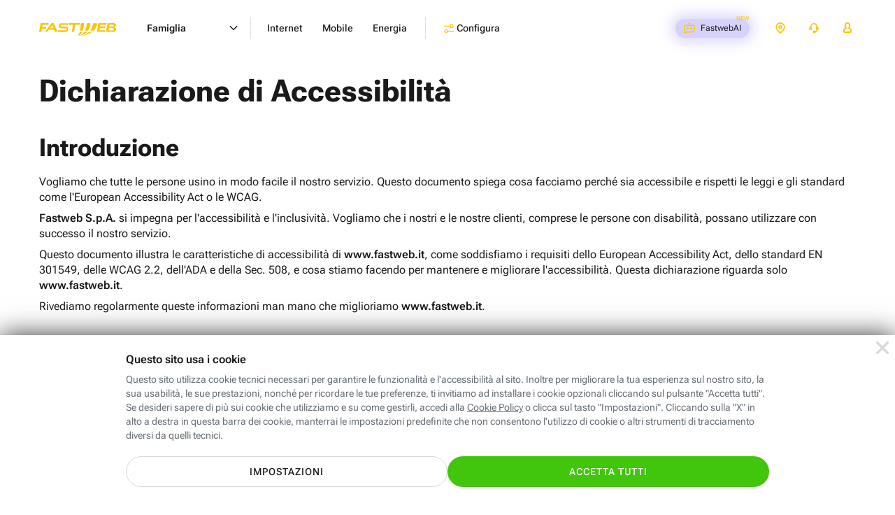

--- FILE ---
content_type: text/html; charset=UTF-8
request_url: https://www.fastweb.it/adsl-fibra-ottica/dichiarazione-accessibilita/?from=footer_fastweb-plus&utm_source=fastwebplus&utm_medium=web&utm_campaign=footer&utm_term=digital-dev-security&utm_content=microsoft-copilot-in-arrivo-anche-per-windows-11
body_size: 25813
content:
<!DOCTYPE html>

<html xmlns:fb="http://www.facebook.com/2008/fbml"  lang="it">
<head>
	<meta http-equiv="Content-Type" content="text/html; charset=UTF-8">
	<meta http-equiv="imagetoolbar" content="no">


<link rel="preload" href="/adsl-fibra-ottica/fonts/robotoflex/roboto-flex-v20250702-full-latin.woff2" as="font" type="font/woff2" crossorigin="anonymous"><link rel="prerender" href="/cookie-center/">
<title>Dichiarazione di accessibilità</title>
<style>html{color:#000;background:#fff}body,div,dl,dt,dd,ul,ol,li,h1,h2,h3,h4,h5,h6,pre,code,form,fieldset,legend,input,textarea,p,blockquote,th,td{margin:0;padding:0}table{border-collapse:collapse;border-spacing:0}fieldset,img{border:0}address,caption,cite,code,dfn,em,strong,th,var{font-style:normal;font-weight:400}ol,ul{list-style:none}caption,th{text-align:left}h1,h2,h3,h4,h5,h6{font-size:100%;font-weight:400}q:before,q:after{content:''}abbr,acronym{border:0;font-variant:normal}sup{vertical-align:text-top}sub{vertical-align:text-bottom}input,textarea,select{font-family:inherit;font-size:inherit;font-weight:inherit;*font-size:100%}legend{color:#000}button{all:unset;cursor:pointer;outline:revert}@font-face{font-family:'Roboto Flex';font-style:normal;font-weight:100 1000;font-stretch:100%;font-display:swap;src:url(/adsl-fibra-ottica/fonts/robotoflex/roboto-flex-v20250702-full-latin.woff2) format('woff2');unicode-range:U0-0FF,U131,U152-153,U2BB-2BC,U2C 6,U2DA,U2DC,U304,U308,U329,U2000-206F,U20AC,U2122,U2191,U2193,U2212,U2215,UFEFF,UFFFD}html,body{height:100%}#Container{text-align:left;min-height:100%;position:relative;min-width:320px}#MainContainer{max-width:1920px;margin:0 auto;overflow:hidden}.content{margin:0 auto;max-width:1920px;box-sizing:border-box;padding:0 clamp(24px,calc(24px + (100vw - 768px)*(96 - 24)/(1920 - 768)),96px)}#Main>.content{padding-top:24px;padding-bottom:24px}.layout_fullWidth #Main>.content{padding:0;max-width:none}#MainContainer{background:#fff}.cols{display:flex;flex-wrap:wrap}@media (min-width:1024.1px){.cols,.cols_d{gap:24px}.col_d1{flex:1 1 0px}.col_d2{flex:2 1 24px}.col_d3{flex:3 1 48px}.col_d4{flex:4 1 72px}.col_d5{flex:5 1 96px}.col_d6{flex:6 1 120px}.col_d7{flex:7 1 144px}.col_d8{flex:8 1 168px}.col_d9{flex:9 1 192px}.col_d10{flex:10 1 216px}.col_d11{flex:11 1 240px}.col_d12{flex:12 1 264px}.br_m,.br_t{display:none}.max_d{flex:1 0 100%}}@media (min-width:768px) and (max-width:1024px){.cols,.cols_t{gap:24px}.col_t1{flex:1 1 0px}.col_t2{flex:2 1 24px}.col_t3{flex:3 1 48px}.col_t4{flex:4 1 72px}.col_t5{flex:5 1 96px}.col_t6{flex:6 1 120px}.col_t7{flex:7 1 144px}.col_t8{flex:8 1 168px}.br_m{display:none}.br_t{flex-basis:100%;margin:0!important;display:block}.max_t{flex:1 0 100%}}@media (max-width:767.9px){.cols,.cols_m{gap:16px}.col_m1{flex:1 1 0px}.col_m2{flex:2 1 16px}.col_m3{flex:3 1 32px}.col_m4{flex:4 1 48px}.br_t{display:none}.br_m{flex-basis:100%;margin:0!important;display:block}.max_m{flex:1 0 100%}}body{background:#fff;color:#1a1a1a}body,input,textarea,select{font:14px/1.43 'Roboto Flex',sans-serif;font-weight:400}@media (max-width:1024px){body,input,textarea,select{line-height:1.71}}@media (max-width:1024px){input,textarea,select{line-height:1.5}}a{color:inherit}.stdtext h1,.stdtext .h1,.h1{font-size:55px;font-weight:700;line-height:1.2}.stdtext h2,.stdtext .h2,.h2{font-size:44px;font-weight:700;line-height:1.2}.stdtext h3,.stdtext .h3,.h3{font-size:35px;font-weight:700;line-height:1.2}.stdtext h4,.stdtext .h4,.h4{font-size:28px;font-weight:700;line-height:1.3}.stdtext h5,.stdtext .h5,.h5{font-size:22px;font-weight:650;line-height:1.2}.stdtext h6,.stdtext .h6,.h6{font-size:20px;font-weight:500;line-height:1.3}.subtitle,.subtitle2{font-size:18px;font-weight:600;line-height:1.56}.subtitle2{font-size:16px;line-height:1.5}.subtitle strong,.subtitle2 strong{font-weight:800}body,.stdtext,.body,.stdtext p{font-size:14px;font-weight:400;line-height:1.43}.stdtext .body2,.body2{font-size:16px;font-weight:400;line-height:1.63}strong{font-weight:600}.nota,.caption{font-size:12px;font-weight:400;line-height:1.5;letter-spacing:.2px}.caption_s{font-size:10px;font-weight:400;line-height:1.6;letter-spacing:.2px}.caption_xs{font-size:8px;font-weight:400;line-height:1.5;letter-spacing:.2px}.overline{font-size:10px;font-weight:400;line-height:1.4;letter-spacing:1.25px}@media (max-width:767.9px){.stdtext h1,.stdtext .h1,.h1{font-size:48px}.stdtext h2,.stdtext .h2,.h2{font-size:38px}.stdtext h3,.stdtext .h3,.h3{font-size:30px}.stdtext h4,.stdtext .h4,.h4{font-size:26px}.stdtext h5,.stdtext .h5,.h5{font-size:20px}.stdtext h6,.stdtext .h6,.h6{font-size:18px}}.stdtext{color:#1a1a1a}.stdtext *+h1,.stdtext *+h2,.stdtext *+h3,.stdtext *+h4,.stdtext *+h5,.stdtext *+h6,.stdtext *+p{margin-top:1em}.stdtext a{color:#5b52cf;text-decoration:underline;cursor:pointer}.stdtext a:hover{text-decoration:none}.stdtext p+p{margin-top:8px}.stdtext em{font-style:italic}.stdtext ol{margin-left:24px;list-style-type:decimal}.stdtext ol li{margin-top:.5em}.stdtext ul{margin:.5em 0}.stdtext ul li{margin-top:.5em;padding-left:1.2em}.stdtext ul li:before{content:"\2022";color:inherit;margin:-.1em 0 0 -.75em;width:.7em;vertical-align:middle;font-size:133.33%;float:left}.stdtext ul.clean>li{padding:0}.stdtext ul.clean>li:before{display:none}.stdtext table{border-collapse:collapse;border:1px solid #eee;width:100%}.stdtext tr{border:1px solid #eee}.stdtext td,.stdtext th{border:1px solid #eee;padding:3px 6px;text-align:left}.stdtext th{border:1px solid #fff;border-width:0 1px;color:#444}.stdtext th:first-child{border-left-color:#eee}.stdtext th:last-child{border-right-color:#eee}.stdtext table.firstcolumnlabel tr :first-child{text-align:left}sub{vertical-align:bottom;font-size:.7em}body{background:#fff;text-size-adjust:100%;-webkit-text-size-adjust:100%}#Container{background:#fff}.resp_16_9{position:relative;max-width:100%}.resp_16_9:before{content:'';display:block;padding-top:56.25%}.resp_16_9>*{position:absolute;top:0;left:0;width:100%;height:100%}#ModalContainer.video_16_9{cursor:pointer}#ModalContainer.video_16_9 #Modal:after{content:'';display:block;padding-top:56.25%}#ModalContainer.video_16_9 #Modal iframe{border-top:0;position:absolute;top:0;right:0;left:0;bottom:0;background:#000}#ModalContainer.video_16_9 #Modal .close{z-index:1;background-color:transparent}.btn{display:inline-flex;padding:12px 24px;border-radius:100px;border:0;font:inherit;cursor:pointer;text-decoration:none!important;vertical-align:middle;line-height:1.2;font-size:14px;letter-spacing:1px;font-weight:500;text-transform:uppercase;text-align:center;align-items:center;justify-content:center;box-sizing:border-box;min-height:44px;transition:all 200ms}.btn.big{font-size:16px;min-height:60px}@media (max-width:767.9px){.btn{display:flex}}.c_wa{color:#fff;background-color:#41c50d}.c_wa:hover,a:hover .c_wa{background:#31aa01}.btn.c_cta,.btn_disabled.c_cta:hover{color:#fff;background:#41c50d}.c_cta:hover,a:hover .c_cta{background:#246c07}.btn.c_cta_alternate,.btn_disabled.c_cta_alternate:hover{color:#1a1a1a;background:#fdc400}.c_cta_alternate:hover,a:hover .c_cta_alternate{background:#f2a800}.btn.c_cta_alternate_bl,.btn_disabled.c_cta_alternate_bl:hover{color:#fff;background:#0072f0}.c_cta_alternate_bl:hover,a:hover .c_cta_alternate_bl{background:#0057b5}.btn.c_cta_alternate_sec,.btn_disabled.c_cta_alternate_sec:hover{color:#fff;background:#5b52cf}.c_cta_alternate_sec:hover,a:hover .c_cta_alternate_sec{background:#413a93}.btn.c_cta_light,.btn_disabled.c_cta_light:hover{color:#1a1a1a;background:#fff}.c_cta_light:hover,a:hover .c_cta_light{background:#f9f9f9}.btn.c_cta_dark,.btn_disabled.c_cta_dark:hover{color:#fff;background:#000}.c_cta_dark:hover,a:hover .c_cta_dark{background:#1a1a1a}.btn.c_cta_outline,.btn_disabled.c_cta_outline:hover{color:#41c50d;background:#fff;border:1px solid #41c50d}.c_cta_outline:hover,a:hover .c_cta_outline{background:#41c50d;color:#fff}.btn.c_cta_outline_light,.btn_disabled.c_cta_outline_light:hover{color:#1a1a1a;background:#fff;border:1px solid #1a1a1a}.c_cta_outline_light:hover,a:hover .c_cta_outline_light{background:#1a1a1a;color:#fff}.btn.c_cta_outline_dark,.btn_disabled.c_cta_outline_dark:hover{color:#fff;background:0 0;border:1px solid #fff}.c_cta_outline_dark:hover,a:hover .c_cta_outline_dark{background:#fff;color:#1a1a1a}.btn.c_cta_outline_alternate,.btn_disabled.c_cta_outline_alternate:hover{color:#1a1a1a;background:0 0;border:2px solid #fdc400}.c_cta_outline_alternate:hover,a:hover .c_cta_outline_alternate{background:#fff;border-color:#f2a800}.btn[disabled],.btn.btn_disabled{opacity:.4}.f_light{color:#697077}.f_dark{color:#1a1a1a}.c_pri{color:#fdc400}.c_sec{color:#5b52cf}.c_ter{color:#7ed321}.c_promo{color:#5b52cf}.c_bl{color:#0072f0}.btn.c_cta_play{background-image:url('/adsl-fibra-ottica/gfx/sprite.svg?rel=ce804240#v2178a3cf');padding-left:40px;background-size:20px 20px;background-repeat:no-repeat;background-position:13px 10px}.btn.go_arr{min-width:44px!important;min-height:44px!important;padding-top:0;padding-bottom:0;display:inline-flex}.h3 .go_arr{min-width:32px!important;min-height:32px!important}.icostd{width:24px;aspect-ratio:1}.ico_s{width:16px;aspect-ratio:1}.btn:has(.icostd),.btn:has(.ico_s){gap:8px}.strike{position:relative}.strike:after{content:'';position:absolute;left:0;top:0;width:100%;height:100%;background:linear-gradient(to bottom right,transparent 46%,#fdc400 48%,#fdc400 50%,#fdc400 52%,transparent 54%);transform:skewY(12deg)}.strike.red:after{background:linear-gradient(to bottom right,transparent 46%,red 48%,red 50%,red 52%,transparent 54%)}.strike.white:after{background:linear-gradient(to bottom right,transparent 46%,#fff 48%,#fff 50%,#fff 52%,transparent 54%)}.TabList{border-bottom:1px solid #eee;height:36px}.TabList a{float:left;font-weight:400;font-size:14px;line-height:35px;padding:0 20px;color:#06b;margin:1px}.TabList .Selected{margin:0;border:1px solid #eee;border-bottom:1px solid #fff;text-decoration:none;color:#666}.TabContainer{clear:both;margin:15px 0}.Tab a{color:#06b}.tag{display:inline-block;vertical-align:middle;font-size:14px;font-weight:500;line-height:24px;border-radius:24px;background-color:#f4f3fc;color:#5b52cf;padding:0 12px;letter-spacing:.25px}.tag_pri{background-color:#fdc400;color:#1a1a1a}.tag_bg_sec{background-color:#5b52cf;color:#fff}.check{font-size:10px;display:inline-flex;justify-content:center;align-items:center;vertical-align:middle;height:2.4em;min-width:2.4em;border-radius:2.4em;background-color:#f4f3fc}.check:before{content:'';width:.5em;height:.9em;border:0 solid #5b52cf;background:0 0;transform:rotate(45deg);border-width:0 .2em .2em 0;margin-top:-.3em}.check.ter{background-color:#7ed321}.check.ter:before{border-color:#fff}.hilite_grd{color:#fdc400}@supports (background-clip:text) or (-webkit-background-clip:text){.hilite_grd{background-image:linear-gradient(to right,#ff8b00,#fdc400);-webkit-background-clip:text;background-clip:text;color:transparent}}.hilite_grd_po{color:#fdc400}@supports (background-clip:text) or (-webkit-background-clip:text){.hilite_grd_po{background-image:linear-gradient(78deg,#ff0098 0,#f98665 53%,#f7d12f 100%);-webkit-background-clip:text;background-clip:text;color:transparent}}.flex{display:flex}.flexw{display:flex;flex-flow:wrap}.flexg{flex:1 0 1px}.flex100{flex-basis:100%}.uppercase{text-transform:uppercase}.mt1{margin-top:8px}.ml1{margin-left:8px}.mr1{margin-right:8px}.mb1{margin-bottom:8px}.mt2{margin-top:16px}.ml2{margin-left:16px}.mr2{margin-right:16px}.mb2{margin-bottom:16px}.mt3{margin-top:24px}.ml3{margin-left:24px}.mr3{margin-right:24px}.mb3{margin-bottom:24px}.mt4{margin-top:32px}.ml4{margin-left:32px}.mr4{margin-right:32px}.mb4{margin-bottom:32px}.mt5{margin-top:40px}.ml5{margin-left:40px}.mr5{margin-right:40px}.mb5{margin-bottom:40px}.mt6{margin-top:48px}.ml6{margin-left:48px}.mr6{margin-right:48px}.mb6{margin-bottom:48px}.mt7{margin-top:56px}.ml7{margin-left:56px}.mr7{margin-right:56px}.mb7{margin-bottom:56px}.mt8{margin-top:64px}.ml8{margin-left:64px}.mr8{margin-right:64px}.mb8{margin-bottom:64px}.mt9{margin-top:72px}.ml9{margin-left:72px}.mr9{margin-right:72px}.mb9{margin-bottom:72px}.mt10{margin-top:80px}.ml10{margin-left:80px}.mr10{margin-right:80px}.mb10{margin-bottom:80px}.mta{margin-top:auto}.mba{margin-bottom:auto}.mla{margin-left:auto}.mra{margin-right:auto}.hidden{display:none}@media (min-width:1024.1px){.hidden_d{display:none}.mtg{margin-top:24px}}@media (min-width:768px) and (max-width:1024px){.hidden_t{display:none}.mtg{margin-top:24px}}@media (max-width:767.9px){.hidden_m{display:none}.mtg{margin-top:16px}}@media (min-width:768px){.cmb_inpage{display:none!important}}@media (max-width:767.9px){.cmb_go{display:none!important}}input:focus,textarea:focus,select:focus{outline:0}input,select{-webkit-appearance:none;-moz-appearance:none;appearance:none;border:0}input.replace{position:absolute;width:1px;height:1px;padding:0;margin:-1px;overflow:hidden;clip-path:inset(100%);white-space:nowrap;border:0}input.replace+*{display:inline-block;font-size:16px;padding-left:1em;position:relative;margin:2px 8px 0 0;height:1em}input.replace:focus-visible+*{outline:auto}input.replace+:before,input.replace+:after{content:'';position:absolute;width:1em;height:1em;box-sizing:border-box;top:0;left:0;background:#fff}input.replace+:after{display:none}input.replace:checked+:after{display:block}input[type=radio].replace+:before{border:2px solid #c1c7cd;border-radius:50%}input[type=radio].replace+:after{border-radius:50%;background:#fdc400;transform:scale(.5)}input[type=radio].replace:checked+:before{border-color:#fdc400}input[type=checkbox].replace+:before{border-radius:15%;border:2px solid #c1c7cd}input[type=checkbox].replace+:after{width:.4em;height:.7em;border:0 solid #fff;background:0 0;transform:rotate(45deg);margin:.1em 0 0 .3em;border-width:0 .15em .15em 0}input[type=checkbox].replace:checked+:before{background:#fdc400;border-color:#fdc400}input[type=checkbox].replace:checked+:after{border-color:#000}.field{display:flex;flex-flow:wrap}.field .label{order:-1;width:100%;margin-bottom:4px}.field .placeholder,.field .inpin{height:56px;display:flex;align-items:center;padding:16px;border-width:2px;border-style:solid;box-sizing:border-box}.field .placeholder{border-color:transparent;pointer-events:none}.field .ico{width:16px;height:16px;color:#5b52cf;padding:20px 16px;box-sizing:content-box}.field .rpos{margin-left:auto}.field .validated{display:none}.field .ico~.placeholder{padding-left:0}.field .ico,.field .placeholder,.field .validated{order:-1;margin-bottom:-56px;position:relative}.field .caption{margin-top:4px;color:#697077}.field textarea{resize:none}.inpin{background-color:#f8fafe;border-radius:4px;font-size:16px;font-weight:500;border-color:#d9dde2;flex-basis:100%;max-width:100%;color:#1a1a1a}.inpin:focus{background-color:#fff;border-color:#5b52cf}.inpin:focus~.label{color:#697077}.inpin.hasico{padding-left:48px}.inpin.valid{border-color:#7ed321;padding-right:48px}.inpin.valid~.ico,.inpin.valid~.validate{color:#7ed321}.inpin.valid~.validated{display:flex;padding:16px 12px;background:0 0}.inpin.valid~.validated:before{border-color:#7ed321}.inpin.error{border-color:#ff4b3d;background:#ffedeb}.inpin.error~.ico,.inpin.error~.validate{color:#ff4b3d}.inpin~.placeholder{color:#697077;display:none}.inpin:placeholder-shown~.placeholder{display:flex;flex:1 0 1px}.inpin:-ms-input-placeholder~.placeholder{display:flex}.inpin:focus~.placeholder{display:none}select{background:url('/adsl-fibra-ottica/gfx/sprite.svg?rel=ce804240#v9c49eda1') no-repeat right 16px top 50% / 16px 16px, linear-gradient(to left, transparent 48px, #d5d5d5 48px) no-repeat 100% 50% / 49px 40px;padding-right:56px!important}select:focus{background-image:url('/adsl-fibra-ottica/gfx/sprite.svg?rel=ce804240#vc8e281f4'), linear-gradient(to left, transparent 48px, #d5d5d5 48px)}select.inpin~.placeholder{display:flex}select:valid~.placeholder{display:none}select::-ms-expand{display:none}option{color:#1a1a1a;background:#fff}.block{display:block}.iblock{display:inline-block}a.block,a.iblock{text-decoration:none}a .link{text-decoration:underline}img{max-width:100%;height:auto;image-rendering:auto}img,svg,.vmiddle{vertical-align:middle}.row{overflow:hidden}svg{content-visibility:auto;pointer-events:none}header .card_r .price{display:inline-block}header .card_r .pricetxt.plus{padding-right:30px}header .card_r .pricetxt .del{font-size:16px}header .card_r .pricetxt .da{font-size:16px;font-weight:500}header .cols.nowrap{flex-wrap:nowrap}header .cols.nomr{margin-right:0}header .arrow-w:after{background-color:#fff!important}header .label_amazon_fisso_menures{font-size:14px;font-weight:600;line-height:1.43;letter-spacing:normal;color:#5b52cf;margin-top:8px}header .label_amazon_fisso_menures.conv{margin-bottom:8px}header .tag_priblack{background:#fff;border:1px solid #fdc400;color:#000;font-size:12px;font-weight:700;line-height:20px}header .off_combo_tpt{border:0;background:#1a1a1a;overflow:hidden;border-radius:20px;position:relative;min-height:232px;max-width:580px;height:100%;padding-top:20px}header .off_combo_tpt:before{content:'';position:absolute;left:-40px;top:0;bottom:0;right:0;background:url(/adsl-fibra-ottica/gfx/energia/img-desktop-home-convergenza-202601-small.webp) no-repeat 50% 50%/auto 100%}header .off_combo_tpt .tag_white{padding:4px 16px;border-radius:100px;background:#fff;font-size:12px;font-weight:600;letter-spacing:1px;text-align:center;color:#1a1a1a;line-height:14px;box-sizing:border-box;font-style:normal;margin-bottom:8px;position:absolute;top:16px;left:16px}header .off_combo_tpt .tit{font-size:18px;font-weight:800;line-height:.96;text-align:right;color:#fdc400;width:100px;height:108px;flex-grow:0;font-style:italic;text-transform:uppercase;position:absolute;right:10px;top:-80px;height:100%;display:flex;align-items:center}header .off_combo_tpt .rtag{position:absolute;right:-1px;background:#fff;padding:4px 16px 4px 12px;border-radius:12px 0 0 12px;top:16px;margin:auto 0;bottom:0;height:fit-content;font-size:14px;color:#1a1a1a;text-align:right;line-height:1.5;font-weight:600}header .off_combo_tpt .rtag .s{text-align:left}header .off_combo_tpt .rtag .p{font-size:40px;font-weight:700;line-height:.8;color:#fdc400}header .off_combo_tpt .rtag .giga{border-top:solid 1px #1a1a1a}.menu_isOpen .off_combo_tpt_shp_aziende{border:0;background:url(/adsl-aziende/fibra-mobile-energia/img/bck202510.webp) no-repeat center center #4e308a;border-radius:20px;position:relative;background-size:auto 100%;max-width:580px;height:100%;padding:32px 32px 49px 32px}.menu_isOpen .off_combo_tpt_shp_aziende.basso{background-size:auto 130%;padding:32px 32px 43px 32px;background-position:center bottom -20px}@media (max-width:1024px){.menu_isOpen .off_combo_tpt_shp_aziende.basso{background-size:auto 100%;min-height:232px;background-position:center center;max-width:100%}}.menu_isOpen .off_combo_tpt_shp{border:0;background:url(/piccole-medie-imprese/fibra-mobile-energia/img/bck.webp) no-repeat center center #4e308a;border-radius:20px;position:relative;background-size:auto 120%;max-width:580px;height:100%;padding:32px 32px 49px 32px}.menu_isOpen .off_combo_tpt_shp.mob{min-height:232px;max-width:100%}@media (max-width:767.9px){.menu_isOpen .off_combo_tpt_shp{min-height:232px}}@media (max-width:767.9px){header .card_r .price.unlb{line-height:20px}header .card_r .price.unlb br{display:none}}@media (max-width:767.9px) and (max-width:623px){header .card_r .price.unlb br{display:inline}}header{height:80px;width:100%;box-sizing:border-box;margin-bottom:-80px;color:#1a1a1a;background:#fff;position:absolute;z-index:11000}header~#MainContainer{padding-top:80px}.hdr_isfixed header{position:fixed;top:-80px;transition:margin-top 200ms}.hdr_isfixed.hdr_show header{margin-top:80px}header>.content{display:flex}header .menu{flex:1 0 1px}header .menuc{display:flex}header a{display:flex;text-decoration:none}header .aux{display:flex;margin-left:auto;margin-right:-12px;font-size:12px;align-items:center;height:80px}header .aux .label{display:flex;align-items:center;height:80px;padding:0 16px}header .aux .txt{margin-left:8px;font-weight:400}header .aux svg{width:16px;height:16px;fill:currentColor;color:#fdc400;margin-top:-1px}header .aux svg.ico_areac{margin-top:-2px}header .aux .onlyOpen{display:none}header .aux .onlyOpen svg{z-index:-1}header .recall{padding:0 16px;font-size:10px;min-height:34px;height:34px;margin-left:24px}header .recall .txt{color:#1a1a1a;margin:0}header .recall svg{width:12px;height:12px;color:#fff}@media (min-width:768px){header .recall{display:none}}header .area_clienti{position:relative;align-self:flex-start}@media (min-width:481px){header .area_clienti .label{padding:0}header .area_clienti .cont_ac{padding:6px 16px}}header .area_clienti .cont_ac{display:flex;align-items:center}header .area_clienti .aree{display:none;line-height:3;position:absolute;width:230px;right:0;border-radius:20px;box-shadow:0 3px 14px 2px rgba(0,0,0,.12),0 8px 10px 1px rgba(0,0,0,.14);background:#fff;border:solid 1px #c1c7cd;padding:24px 0;top:70px}header .area_clienti .aree .title_sect{padding:0 24px;line-height:1.14;letter-spacing:.47px;color:#697077;font-size:14px;font-weight:500}header .area_clienti .aree a{padding:0 24px;display:block;font-size:16px;font-weight:700;line-height:1.38;letter-spacing:.27px;padding-top:16px}header .area_clienti .aree a.subs{padding-left:40px}header .area_clienti:hover .label{padding-bottom:8px}header .area_clienti:hover .aree{display:block}@media (min-width:481px){header .area_clienti:hover .cont_ac{background:#e6eaea;border-radius:20px}}header .assistenza_clienti{position:relative;align-self:flex-start}@media (min-width:481px){header .assistenza_clienti .label{padding:0}header .assistenza_clienti .cont_ac{padding:6px 16px}}header .assistenza_clienti .cont_ac{display:flex;align-items:center}header .assistenza_clienti .aree{display:none;line-height:3;position:absolute;width:215px;right:-40px;border-radius:20px;box-shadow:0 3px 14px 2px rgba(0,0,0,.12),0 8px 10px 1px rgba(0,0,0,.14);background:#fff;border:solid 1px #c1c7cd;padding:24px 0;top:70px}@media (max-width:1399.9px){header .assistenza_clienti .aree{right:0}}header .assistenza_clienti .aree .title_sect{padding:0 24px;line-height:1.14;letter-spacing:.47px;color:#697077;font-size:14px;font-weight:500}header .assistenza_clienti .aree a{padding:0 24px;display:block;font-size:16px;font-weight:700;line-height:1.38;letter-spacing:.27px;padding-top:16px}header .assistenza_clienti .aree a.subs{padding-left:40px}header .assistenza_clienti .aree a.ass_casa{padding-top:0}header .assistenza_clienti:hover .label{padding-bottom:8px}header .assistenza_clienti:hover .aree{display:block}@media (min-width:481px){header .assistenza_clienti:hover .cont_ac{background:#e6eaea;border-radius:20px}}header .lev1{font-size:14px;font-weight:600}header .lev1.open>.hndl{padding:0 12px;border-radius:20px}header .h2{cursor:pointer}header .coltitle{font-size:16px;font-weight:600;line-height:1.5;letter-spacing:.17px;color:#697077;margin-bottom:24px}header .col{flex-flow:column;flex:1 0 1px}header .link{display:block}header .link :first-child{display:flex}header .link :first-child:after{content:'';min-width:40px;background:url(/adsl-fibra-ottica/gfx/sprite.svg?rel=ce804240#ve177c2c6) no-repeat 100% 4px/16px 16px;margin-left:auto}header .link p{color:#697077}header .link *+p{margin-top:8px}header .go{display:none;text-transform:uppercase;font-size:12px;font-weight:700;background:#fdc400;border-radius:20px;padding:8px 12px;margin-left:16px;line-height:1;align-items:center;height:16px}header .go:after{content:'';height:100%;background:url(/adsl-fibra-ottica/gfx/sprite.svg?rel=ce804240#ve177c2c6) no-repeat 100% 50%/16px 16px;min-width:20px}header .card{padding:24px;border:1px solid #c1c7cd;border-radius:8px;box-sizing:border-box;display:flex;flex-flow:column;color:#697077;font-weight:400;min-width:280px}header .card p{margin-top:8px;line-height:1.43}header .card>:last-child{margin-top:auto;padding:16px 46px 0 0}@media (max-width:767.9px){header .card>:last-child{padding:16px 0 0 0}}header .card.flat{background-color:#f2f4f8!important;border:0}header .card .subtitle{color:#1a1a1a;font-weight:600}header .card .price{color:#1a1a1a;font-size:20px;font-weight:700}header .card .price .int{font-size:32px;line-height:1}@media (max-width:767.9px){header .card{padding:20px 24px}header .card>:last-child{padding-top:8px}}header .mt_title_section{margin-top:40px}header .mt_title_section.title_section{margin-top:0}@media (max-width:767.9px){header .mt_title_section{margin-top:20px}header .mt_title_section.title_section{margin-top:20px}header .mt_title_section.title_section.shpsmall{margin-top:0}}header .title_section{color:#697077;font-size:18px;margin:0;margin-bottom:16px;padding-left:32px}@media (min-width:624px) and (max-width:767.9px){header .title_section.hidden_m{display:block}}header .col.dflex{display:flex}@media (max-width:767.9px){header .col.dflex.hidden_m{display:none}}header .plcapt{padding-left:32px}header .card_r{padding:32px;border:1px solid #c1c7cd;border-radius:20px;box-sizing:border-box;display:flex;flex-flow:column;color:#697077;font-weight:400;min-width:280px}header .card_r p{margin-top:8px;line-height:1.43;margin-bottom:5px}header .card_r .bolf{width:16px;vertical-align:top}header .card_r.off_combo{padding:0;height:100%}header .card_r.off_combo .off_combo_cont{padding:32px}header .card_r.off_combo .off_combo_cont.altraoff{background-color:#f8f9f9;border-radius:0 0 20px 20px;height:100%}header .card_r>:last-child{margin-top:auto}header .card_r .arrow-right,header .card_r .arrow-right-w,header .card_r .plus{position:relative;padding-right:36px;min-height:24px}header .card_r .arrow-right:after,header .card_r .arrow-right-w:after,header .card_r .plus:after{content:'';position:absolute;right:0;top:0;bottom:0;margin:auto 0;background:#fdc400 url('/adsl-fibra-ottica/gfx/sprite.svg?rel=ce804240#v741a7c88') no-repeat 50% 50% / 16px 16px;border-radius:20px;width:24px;height:24px}header .card_r .arrow-right-w:after{background:#000 url('/adsl-fibra-ottica/gfx/sprite.svg?rel=ce804240#v1da549d6') no-repeat 50% 50% / 16px 16px}header .card_r .plus:after{background:transparent url('/adsl-fibra-ottica/gfx/sprite.svg?rel=ce804240#vfddd2892') no-repeat center center / 12px 12px}header .card_r .pricetxt{padding:0}header .card_r .pricetxt .del{font-weight:500}header .card_r.flat{background-color:#f8f9f9!important}header .card_r .subtitle{color:#1a1a1a;font-weight:600;padding-top:0!important;background:url('/adsl-fibra-ottica/gfx/sprite.svg?rel=ce804240#v7005a499') no-repeat left top transparent;background-size:24px 24px!important;padding-left:32px}header .card_r .subtitle.off_mobile{background:url('/adsl-fibra-ottica/gfx/sprite.svg?rel=ce804240#v3a970b6e') no-repeat left top transparent}header .card_r .subtitle.off_energia{background:url('/adsl-fibra-ottica/gfx/sprite.svg?rel=ce804240#v5c01aa6d') no-repeat left top transparent}header .card_r .subtitle.off_energia span{font-weight:600;color:#666}header .card_r .subtitle.off_energiaM{background:url('/adsl-fibra-ottica/gfx/sprite.svg?rel=ce804240#vb57f0da3') no-repeat left top transparent}header .card_r .subtitle.off_energiaM span{font-weight:600;color:#666}header .card_r .subtitle.off_energiaL{background:url('/adsl-fibra-ottica/gfx/sprite.svg?rel=ce804240#vc9fcf602') no-repeat left top transparent}header .card_r .subtitle.off_energiaL span{font-weight:600;color:#666}header .card_r .subtitle.off_shop{background:url('/adsl-fibra-ottica/gfx/sprite.svg?rel=ce804240#v2af230bd') no-repeat left top transparent}header .card_r .price{color:#1a1a1a;font-size:22px;font-weight:700}@media (max-width:767.9px){header .card_r{padding:20px 24px}header .card_r>:last-child{padding-top:8px}}header .emptycol{padding:0 32px;min-width:280px}header .linktxt{display:inline;text-decoration:underline}header .linktxt:hover{text-decoration:none}header .checklist li{display:flex;line-height:1.43;margin-top:8px}header .checklist em{font-weight:500}header .checklist li:before{content:'';background:#f4f3fc url(/adsl-fibra-ottica/gfx/pg-homeres/ico-checkmark-purple.png) no-repeat 50% 50%;margin-right:16px;display:inline-flex;align-items:center;vertical-align:middle;height:24px;min-width:24px;border-radius:24px}header .cup,header .cdown{display:none}header .cright{color:#000!important;margin-left:6px}header .l1menu a svg{fill:#fdc400;width:16px;height:16px;margin:-2px 0 0 4px}header .l1menu{display:flex;flex-flow:column;position:relative}header .l1menu .cup,header .l1menu .cdown{position:absolute;width:16px;height:16px;right:16px;top:0;height:80px;z-index:10}@media (max-width:1279px){header .l1menu .cup,header .l1menu .cdown{width:24px;right:36px}}@media (min-width:768px) and (max-width:1024px){header .l1menu .cup,header .l1menu .cdown{right:60px}}@media (min-width:1025px) and (max-width:1279px){header .l1menu .cup,header .l1menu .cdown{right:76px}}header .l1menu .cdown{display:block}header .l1menu.open .cup{display:block}header .l1menu.open .cdown{display:none}header .lev1{display:none}header .lev1.open{order:-1;display:flex;align-items:center;margin-right:16px!important;padding-right:64px}@media (min-width:1280px){.menu_isOpen header{position:absolute}.hdr_isfixed.menu_isOpen header{transform:translateY(-100%)}header .open_menu,header .close_menu{display:none}header .area_clienti:hover:after,header .assistenza_clienti:hover:after,header .l1menu.open:after,header .section.hassubm:hover:after{content:'';position:absolute;left:-10000em;right:-10000em;top:80px;padding-bottom:10000em;margin-bottom:-10000em;z-index:-1;background:rgba(0,0,0,.7);pointer-events:none}header .nohover .dropdown,header .nohover:after{display:none!important}header .hvrctrl:before{content:'';position:absolute;top:0;left:0;right:0;bottom:0;z-index:1000}header .hvrctrl .h2{position:relative;z-index:1010}header .lev1.open{height:80px}header .lev2{display:none;background:linear-gradient(#dde1e6,#dde1e6) no-repeat 0 50%/1px 32px;padding-left:12px}header .selected,header .lev2.open{display:flex}header .section .h2{font-size:14px;font-weight:500;padding:6px 12px;border-radius:20px;margin-right:4px}header .section:hover .h2,header .h2.selected,header .l1menu.open .lev1.open>.hndl{background:#e6eaea}header .l1menu.open{padding-bottom:24px}header .l1menu.open:before{content:'';border-radius:8px;box-shadow:0 3px 14px 2px rgba(0,0,0,.12),0 8px 10px 1px rgba(0,0,0,.14);background:#fff;position:absolute;top:88px;left:-24px;width:260px;bottom:0;z-index:2}header .l1menu.open .lev1{display:flex;align-items:center;margin-left:-24px;padding-left:24px;width:236px;margin-right:-260px;position:relative;z-index:3;line-height:3}header .l1menu.open .lev1.open{width:auto;margin-bottom:32px}header .lev2>.content{padding:0}header .dropdown{position:absolute;left:0;right:0;top:80px;padding:40px 0;z-index:2;display:none;background:#fff;border-top:1px solid #dde1e6}header .lev2>.content>ul{display:flex;align-items:center;height:80px}header .section{cursor:default;display:flex;align-items:center;height:80px}header .section:hover .dropdown{display:block}}@media (min-width:1280px) and (min-width:1024.1px){header .section.hidden_d{display:none}}@media (max-width:1279.9px){header .open_menu,header .close_menu{display:flex;height:80px;margin-right:16px}header .open_menu svg,header .close_menu svg{width:24px;height:24px;margin:auto}header .mainmenu,header .close_menu{display:none}header .l1menu{display:none}header .dropdown{display:none}header .section.open .dropdown{display:block}header .section.open .go{display:flex}header .lev1.open{margin-right:0!important}header .lev1.open>.hndl{border:solid 1px #c1c7cd}header .h2{font-size:32px;font-weight:600;line-height:1.37;letter-spacing:.3px;margin-top:8px;display:flex;align-items:center;min-height:48px}header .h2 .hndl{flex:1 0 1px;display:flex;padding:12px 0}header .h2 .hndl:after{content:'';width:16px;background:url(/adsl-fibra-ottica/gfx/sprite.svg?rel=ce804240#v04a19daa) no-repeat 50% 50%/16px 16px;margin-left:12px}header .h2 .hndl:before{content:'';width:16px;background:url(/adsl-fibra-ottica/gfx/sprite.svg?rel=ce804240#v393ebe65) no-repeat 0% 50%/16px 16px;margin-right:12px;display:none}header .section.open .h2{margin:0 0 16px}header .section.open .h2 .hndl:after{display:none}header .section.open .h2 .hndl:before{display:block}.menu_isOpen header{min-height:100%;height:100%}.menu_isOpen header .open_menu{display:none}.menu_isOpen header .close_menu{display:flex}.menu_isOpen header .menu{position:fixed;top:88px;top:calc(88px + var(--hdr-top,0px));left:0;right:0;bottom:0;overflow:auto;overscroll-behavior:contain}.menu_isOpen header .menuc{display:block;box-sizing:border-box;min-height:100%;position:relative;padding:0 64px 40px}.menu_isOpen header .l1menu{position:static;height:60px;display:flex;margin:0 -48px}.menu_isOpen header .l1menu .cup,.menu_isOpen header .l1menu .cdown{height:60px}.menu_isOpen header .l1menu a{display:none;position:relative;min-height:60px;align-items:center;padding:0 48px}.menu_isOpen header .l1menu a.open{display:flex}.menu_isOpen header .l1menu .lev1{font-size:16px;letter-spacing:.13px}.menu_isOpen header .l1menu .lev1>.hndl{padding:0 24px;margin:0 -12px;flex:1;line-height:38px}.menu_isOpen header .l1menu.open{z-index:3}.menu_isOpen header .l1menu.open a{display:flex;z-index:3}.menu_isOpen header .l1menu.open a:after{content:'';position:absolute;left:24px;width:calc(100% - 90px);height:1px;background:#dde1e6;bottom:0}.menu_isOpen header .l1menu.open a.open .hndl{background-color:#e6eaea;border:1px solid #e6eaea;color:#878d96}.menu_isOpen header .l1menu.open a.open:after{display:none}.menu_isOpen header .l1menu.open a.ult:after{display:none}.menu_isOpen header .l1menu.open:before{content:'';background:#fff;position:absolute;top:60px;left:0;right:0;height:264px;bottom:0;z-index:3}.menu_isOpen header .l1menu.open:after{content:'';position:absolute;left:0;right:0;top:60px;bottom:0;z-index:1;background:rgba(0,0,0,.7);pointer-events:none}.menu_isOpen header .mainmenu{display:block}.menu_isOpen header .recall{display:none}.menu_isOpen header .aux{display:flex;flex-flow:column;align-items:flex-start;height:auto;margin:40px 0 0}.menu_isOpen header .aux .hassubm:hover svg{z-index:0}.menu_isOpen header .aux .label{margin-left:-16px;font-size:14px;height:56px}.menu_isOpen header .aux .label .txt{display:block}.menu_isOpen header .aux .label svg{color:#fdc400;z-index:-1}.menu_isOpen header .aux .label:hover svg{z-index:0}.menu_isOpen header .clev2 .l1menu,.menu_isOpen header .clev2 .aux,.menu_isOpen header .clev2 .section{display:none}.menu_isOpen header .clev2 .section.open{display:block}.menu_isOpen header .area_clienti .hndl{cursor:pointer}.menu_isOpen header .area_clienti:hover .label{padding-bottom:0}.menu_isOpen header .area_clienti:hover .aree{display:none}.menu_isOpen header .area_clienti.open .hndl:after{position:fixed;top:0;left:0;right:0;bottom:0;display:block;content:'';background:rgba(0,0,0,.7)}.menu_isOpen header .area_clienti.open .aree{position:fixed;z-index:10;top:0;left:0;right:0;bottom:0;display:block;margin:auto;height:310px;width:300px;line-height:3.5;padding:24px 24px 32px}.menu_isOpen header .area_clienti.open .aree a{padding:24px 0 0;font-size:18px;letter-spacing:.3px;line-height:1.33}.menu_isOpen header .area_clienti.open .aree a.subs{padding:24px 0 0 16px}.menu_isOpen header .area_clienti.open .title{padding:0;display:block;font-size:14px;font-weight:600;border-bottom:1px solid #e0e0e0;color:#697077;text-transform:uppercase;letter-spacing:1.4px;line-height:1.21em;padding-bottom:16px;margin-bottom:16px}.menu_isOpen header .area_clienti.open .title_sect{padding:0;font-size:18px;letter-spacing:.3px;line-height:1.33}.menu_isOpen header .assistenza_clienti .hndl{cursor:pointer}.menu_isOpen header .assistenza_clienti:hover .label{padding-bottom:0}.menu_isOpen header .assistenza_clienti:hover .aree{display:none}.menu_isOpen header .assistenza_clienti.open .hndl:after{position:fixed;top:0;left:0;right:0;bottom:0;display:block;content:'';background:rgba(0,0,0,.7)}.menu_isOpen header .assistenza_clienti.open .aree{position:fixed;top:0;left:0;right:0;bottom:0;display:block;margin:auto;height:120px;width:300px;line-height:3.5;padding:24px 24px 32px}.menu_isOpen header .assistenza_clienti.open .aree a{padding:24px 0 0;font-size:18px;letter-spacing:.3px;line-height:1.33}.menu_isOpen header .assistenza_clienti.open .aree a.ass_casa{padding:0 0 0}.menu_isOpen header .assistenza_clienti.open .aree a.subs{padding:24px 0 0 16px}.menu_isOpen header .assistenza_clienti.open .title{padding:0;display:block;font-size:14px;font-weight:600;border-bottom:1px solid #e0e0e0;color:#697077;text-transform:uppercase;letter-spacing:1.4px;line-height:1.21em;padding-bottom:16px;margin-bottom:16px}.menu_isOpen header .assistenza_clienti.open .title_sect{padding:0;font-size:18px;letter-spacing:.3px;line-height:1.33}.menu_isOpen header .onlyOpen{display:flex}header .lev2 .content{padding:0}header .lev2{display:none}header .lev2.open{display:block}}@media (max-width:1279.9px) and (max-width:767.9px){header .h2{font-size:26px;line-height:1.15}}@media (max-width:1279.9px) and (max-width:1024px){.menu_isOpen header .menuc{padding:0 48px 40px}}@media (max-width:1279.9px) and (max-width:767.9px){.menu_isOpen header .menuc{padding:0 24px 40px}}@media (max-width:1279.9px) and (max-width:767.9px){.menu_isOpen header .l1menu{margin:0 -24px}}@media (max-width:1279.9px) and (max-width:767.9px){.menu_isOpen header .l1menu a{padding:0 24px}}@media (max-width:1279.9px) and (min-width:768px) and (max-width:1279px){.menu_isOpen header .l1menu.open a:after{left:48px;width:calc(100% - 140px)}}@media (min-width:768px){header .logo{height:80px;flex:0 0 142px;background:url(/adsl-fibra-ottica/gfx/sprite.svg?rel=ce804240#v8662a44f) no-repeat 0% 55%;background-size:110px 20px}}@media (max-width:1024px){header .logo{background-size:130px 22px}}@media (max-width:767.9px){header .logo{height:80px;width:56px;background:url(/adsl-fibra-ottica/gfx/sprite.svg?rel=ce804240#vabf4cc9f) no-repeat 50% 50%;background-size:44px 44px}}@media (max-width:1399.9px){header .aux .label .txt{display:none}header .aux .fastwebai{font-size:inherit;margin-top:0}}@media (min-width:1280px){header .aux .fastwebai .txt{display:inline;font-size:12px}}@media (max-width:1024px){header .aux .label svg{color:inherit;width:20px;height:20px}}@media (max-width:480px){header .recall~.label,header .recall~.area_clienti{display:none}header .recall~.label,header .recall~.assistenza_clienti{display:none}.menu_isOpen header .recall~.label,.menu_isOpen header .recall~.area_clienti{display:flex}.menu_isOpen header .recall~.label,.menu_isOpen header .recall~.assistenza_clienti{display:flex}header .recall~.labfwai{display:flex;order:-1;margin-right:-12px}}@media (min-width:480px){header .recall+.label{margin-left:24px}}@media (max-width:1279.9px){.menu_isOpen{overflow:hidden}@supports not (overscroll-behavior:contain){.menu_isOpen header .menuc{margin-bottom:2px}}}@media (min-width:1280px){.menu .fastwebai.new{position:relative}.menu .fastwebai.new .new{position:absolute;font-size:8px;color:#fdc400;top:-5px;right:0;display:inline}.menu .fastwebai.new:before,.menu .fastwebai.new:after{display:inline-block;border-radius:20px;position:relative;transform:translateZ(0)}.menu .fastwebai.new:before{content:'';position:absolute;top:0;left:0;right:0;bottom:0;z-index:-2;animation:playpulse 6s 3}.menu .fastwebai.new:after{content:'';position:absolute;top:0;left:0;right:0;bottom:0;z-index:-1;animation:playpulse2 6s 3}@keyframes playpulse{0%{background:0 0}.0001%{background:#9992f5;transform:scale(1);opacity:.75}66%{transform:scale(2.5);opacity:0}to{transform:scale(.95);opacity:0}}@keyframes playpulse2{0%{box-shadow:none;background:0 0}.0001%,to{box-shadow:0 0 20px 5px rgba(153,146,245,.4);background:rgba(153,146,245,.4)}}}@media (min-width:1280px){.menu .bordered{background:linear-gradient(#dde1e6,#dde1e6) no-repeat 10px 50%/1px 32px}}.menu .section .configuratore svg{display:none}@media (min-width:1280px){.menu .section .configuratore{margin-left:24px}.menu .section .configuratore svg{display:inline-block;width:16px;height:16px;color:#fdc400;vertical-align:-4px}}.page,.stdtext p{font-size:16px;font-weight:400}.page li{margin-top:4px}.holbox{box-shadow:0 1px 10px 0 rgba(0,0,0,.12),0 4px 5px 0 rgba(0,0,0,.14);background:#fff}.holbox.standalone{box-shadow:none}.holbox .bar{max-width:750px;margin:0 auto;height:auto!important}.holbox .img{display:none}.holbox .icochat{width:80px;height:80px;margin:-20px -4px -20px -20px}.holbox .top{text-align:center;padding:24px 0}.holbox .call146{font-weight:700;display:inline-flex;align-items:center}.holbox .call146 svg{height:16px;width:16px;margin-left:8px}.holbox input[type=checkbox].replace+:before{border-color:#5b52cf}.holbox a{color:#0072f0}.holbox .nota_clienti{font-size:16px;text-align:center}.holbox .nota_clienti:before{content:'';display:block;border-top:1px solid #dde1e6;margin:0 24px}.holbox .nota_clienti .content{padding-bottom:24px}.holbox .nota_clienti a{font-weight:600}.holbox .styleCaptchaContainer{margin-top:20px;width:100%}.holbox .styleCaptcha{margin:0 auto;width:304px}@media (min-width:768px){.holbox{height:0;font-size:18px;background:0 0}.holbox.hidedskt{display:none}.holbox .title{font-size:14px;font-weight:500}.holbox .bg{display:none}.holbox .content{overflow:visible;display:flex;align-items:center}.holbox .form,.holbox .nota_clienti{display:none}.holbox .bar{display:block;align-items:center;position:fixed;bottom:0;left:0;max-width:1080px;margin:0 auto;right:0;z-index:100;line-height:72px;text-align:center;box-shadow:0 -6px 18px rgba(0,0,0,.25);background:#fdc400}.holbox .top{line-height:1.2;flex:1 0 1px;padding:0}.holbox .text{line-height:1.2;display:inline-block;vertical-align:middle;text-align:left;font-weight:700;color:#2a2a2a}.holbox .btn{margin:0 24px}}@media (min-width:768px) and (max-width:1024px){.show_config .holbox .bar{display:none}}@media (max-width:767.9px){.holbox{font-size:15px;color:#1a1a1a}.holbox .bg{padding-top:12.30469%;margin-bottom:-12.30469%;color:#fff;position:relative}.holbox .bg .svgcont{position:absolute;top:-1px;left:0;right:0;bottom:0}.holbox .bg svg{width:100%;height:100%}.holbox .bg+.content{position:relative}.holbox .top{display:flex}.holbox .img{width:25%;max-width:150px;min-width:85px}.holbox .img:before{content:'';display:block;padding-top:100%}.holbox .text{padding:16% 0 20px;font-weight:700;color:#2a2a2a;width:100%;text-align:center}.holbox .btn{font-weight:700;display:block;width:100%;text-align:center;margin:20px auto 10px;padding:.3em 1.5em;font-size:15px;line-height:36px;box-sizing:border-box}.holbox .btn svg{width:48px;height:48px;margin:-8px}.holbox .ico-phold{width:44px;height:44px;margin:-16px 0}.holbox .txtsmall{text-align:center;color:#999;padding:10px 0 0;font-size:85%;line-height:1.2}.holbox .desc{text-align:center;padding:0 0 30px}.holbox .flag_consenso{display:flex;text-align:left;flex-direction:row;margin-top:24px}.holbox .flag_consenso input.replace+*{font-size:24px;margin-right:8px}.holbox .consimpl{text-align:center}.holbox .text:after{content:'';background:url('/adsl-fibra-ottica/gfx/sprite.svg?rel=ce804240#vdca457b1') no-repeat 0 0;width:26px;height:38px;position:absolute;margin-top:8px;z-index:1}.holbox .hidemsite,.holbox .gohol{display:none}.holbox .nota_clienti{display:block}}@media (max-width:520px){.holbox{font-size:14px}}.hasendpage{max-width:1024px;margin:0 auto;box-sizing:border-box;min-height:550px;display:flex;align-items:center;padding:0}.endpage{flex:1;padding:0 90px;text-align:center}.endpage .title{margin:40px 0!important;padding:0!important}@media (max-width:767px){.endpage{padding:0 10%}}.ghfull{max-width:unset!important}footer{background:#000;color:#fff;padding:40px 0;font-weight:400}@media (min-width:768px){footer .hascmb{padding-bottom:72px}}footer .insiemeFuturoFooter a{font-size:16px;font-weight:600;line-height:normal;letter-spacing:.16px;color:#fff;margin-bottom:0;display:flex;justify-content:center;max-width:262px}@media (max-width:767.9px){footer .insiemeFuturoFooter a{font-size:18px;letter-spacing:.18px}}footer .insiemeFuturoFooter a .scopri{margin-left:6px;display:inline-flex}footer .insiemeFuturoFooter a svg{width:16px}footer .copy{color:#93999f;margin-top:40px}footer a{text-decoration:none;display:block;margin-bottom:24px}footer a:hover{text-decoration:underline}footer .ico{display:flex}footer .ico svg{color:#fdc400;width:16px;min-width:16px;height:16px;margin:2px 8px 2px 0}footer .attivazione,footer .attivazione svg{color:#7ed321}footer .logo img{max-height:50px}@media (max-width:1024px){footer .logo img{width:240px}}footer .social a{display:inline-block;margin:32px 16px 16px 0}footer .social svg{width:32px;height:32px}footer .fcol{display:flex;flex-flow:column}@media (max-width:767.9px){footer .fcol{margin:0 auto}}footer .privacy{margin-left:auto;order:1}footer .privacy a{display:inline-block}footer .privacy a+a{margin:0 0 8px 40px}footer .piva{display:inline-flex;pointer-events:none}@media (min-width:768px){footer .myfb{max-width:280px}}footer .myfb .title{color:#fff;margin-bottom:8px}footer .myfb .caption{color:#93999f;font-size:12px}footer .myfb .bigico{color:#000;background:#fdc400;border-radius:8px;width:64px;height:64px;flex:0 0 auto;text-align:center;line-height:64px;margin-right:24px}footer .myfb .bigico svg{width:48px;height:48px}footer .myfb .desc{display:flex;background:#21272a;align-items:center;padding:20px 24px}footer .myfb .btnapp{display:flex}footer .myfb .btnapp a{border:1px solid #545454;border-radius:3px;overflow:hidden;flex:1 0 1px;display:flex;margin-bottom:0;background:#000}footer .myfb .btnapp a img{margin:auto}footer .myfb .btnapp a+a{margin-left:16px}@media (max-width:1280px){footer .copy{display:block}}@media (max-width:767.9px){footer .privacy{margin-bottom:40px}footer .copy .privacy a{display:block;margin:0 0 24px}}footer .trustpilot-wdg{position:relative}footer .trustpilot-wdg .tp_nohover{position:absolute;width:220px;top:0;bottom:50px;z-index:10}@media (min-width:768px){}@media (max-width:767.9px){}
.ck_if { position:fixed; bottom:0; left:0; z-index:99999; overflow:auto; height:190px; display:none; max-height:100%; width:100%; box-shadow: 0 0 36px rgba(0,0,0,.8); visibility:hidden; }
@supports (position:sticky) { .ck_if { position:sticky; } }.ck_panel .ck_if { display:block; }
.nota_inline{background:url(/adsl-fibra-ottica/gfx/sprite.svg?rel=ce804240#vc7c0b4b5) no-repeat 50% 50%/contain;filter:brightness(0) saturate(100%) invert(45%) sepia(10%) saturate(338%) hue-rotate(169deg) brightness(92%) contrast(88%);display:inline-flex;width:18px;height:18px;margin:0 0 0 4px;vertical-align:.3em;cursor:help}.nota_inline sup{display:none}.touchdevice .nota_inline{cursor:pointer}.nota_inline.yellow{filter:invert(74%) sepia(8%) saturate(6720%) hue-rotate(2deg) brightness(106%) contrast(105%)}.nota_inline.purple{filter:invert(34%) sepia(10%) saturate(6902%) hue-rotate(219deg) brightness(96%) contrast(97%)}.nota_inline.white{filter:invert(100%)}.nota{display:none;position:absolute;background:#fff;color:#1a1a1a;border-radius:8px;border:1px solid #eee;padding:20px;transform:translateY(-100%);margin:-10px auto 0;left:30px;z-index:100;max-width:700px;box-sizing:border-box;box-shadow:10px 15px 35px 0 rgba(0,0,0,.18)}.nota sup{display:none}.nota .arrow,.nota .arrow:before{width:0;height:0;position:absolute;left:50%;margin-left:-10px;bottom:-10px;border:10px solid transparent;border-bottom-width:0;border-top-color:#eee}.nota .arrow:before{content:'';border-top-color:#fff;top:-10px}#ModalBackground,#ModalContainer{display:none;position:fixed;top:0;left:0;bottom:0;right:0}#ModalBackground{z-index:1000;background:#000;opacity:0;transition:opacity 200ms}#ModalContainer{z-index:1001;overflow:auto;height:100%;text-align:center;white-space:nowrap}.html_hasmodal{height:100%;overflow:hidden}.html_hasmodal #Container{filter:blur(12px)}.html_hasmodal #ModalContainer{display:block}.html_hasmodal #ModalBackground{display:block;opacity:.7}.valigner{height:100%;text-align:center}#Modal{white-space:normal}#Modal,.valigner{position:relative;display:inline-block;vertical-align:middle;text-align:left;max-width:100%}#Modal.isImg,#Modal.isImg img{max-width:100%;max-height:100%}#Modal.isImg img{display:block;margin:auto;cursor:pointer}#Modal iframe,#Modal .modal_content{border:0;display:block;width:100%;height:100%;background:#fff;transition:height 100ms;border-radius:10px}#Modal .close{background:url('/adsl-fibra-ottica/gfx/sprite.svg?rel=ce804240#v6c64d215') no-repeat 50% 50% / 24px 24px;position:absolute;right:8px;top:8px;width:48px;text-align:right;padding-top:48px;cursor:pointer}#ModalContainer.full #Modal{width:100%!important;height:100%}#ModalContainer.full #Modal iframe,#ModalContainer.full #Modal .modal_content{border-radius:0;height:100%!important}.HMob #Modal iframe{background:0 0}.accordion{cursor:pointer}button.accordion{width:100%}.accordion_details{max-height:0;transition:max-height 300ms ease,padding-top 300ms ease,padding-bottom 300ms ease;overflow:hidden}.accordion_details>*{visibility:hidden}.show_details+.accordion_details{max-height:inherit;overflow:auto;padding-top:16px;padding-bottom:16px}.show_details+.accordion_details>*{visibility:visible}.leadbox{width:400px;padding:20px 40px 20px 20px;background:#fff;border:solid 2px #e9e9e9;box-shadow:0 6px 20px 2px rgba(0,0,0,.12),0 16px 20px 1px rgba(0,0,0,.14);position:fixed;left:0;bottom:0;z-index:1000;color:#1a1a1a;padding:24px;transition:all .4s ease-in-out;box-sizing:border-box;border-left:none;border-bottom:none}.leadbox .close{height:30px;width:30px;cursor:pointer;position:absolute;top:0;right:0;padding:4px}.leadbox .close .ico-close-white{width:100%;height:100%}.leadbox.hide_leadbox{left:-101%}@media (max-width:767px){.leadbox{width:100%;position:sticky}.leadbox.hide_leadbox{bottom:-101%}.leadbox .btn{margin-right:auto}}.leadbox_end{text-align:center}.leadbox_end .ico{width:70px;height:70px;margin:0 auto 8px}.leadbox_end .ico img{max-width:100%}html .acsb-trigger.acsb-ready{z-index:9999!important}</style>
<meta name="viewport" content="width=device-width, initial-scale=1" />
					<link rel="canonical" href="https://www.fastweb.it/adsl-fibra-ottica/dichiarazione-accessibilita/">
	<meta property="fb:pages" content="103435909471" />
	<meta name="mobile-web-app-capable" content="yes">
	<meta name="apple-mobile-web-app-status-bar-style" content="black">
	<link rel="apple-touch-icon"					href="/adsl-fibra-ottica/gfx/favicon/fw_AppIcon57x57.png">
	<link rel="apple-touch-icon" sizes="72x72"		href="/adsl-fibra-ottica/gfx/favicon/fw_AppIcon72x72.png">
	<link rel="apple-touch-icon" sizes="114x114"	href="/adsl-fibra-ottica/gfx/favicon/fw_AppIcon114x114.png">
	<link rel="apple-touch-icon" sizes="144x144"	href="/adsl-fibra-ottica/gfx/favicon/fw_AppIcon144x144.png">
	<link rel="shortcut icon" href="/adsl-fibra-ottica/gfx/favicon/favicon.ico">
<script nonce="BRYBWg89m9QpGPCj4BTeXbJd+ATHIUG8RYO9KVxpd3s=">(function(w){w.$jqq=[];w.jQuery=w.$=function(f){$jqq.push(f);return $.ready=$}; })(window);</script>
<script src="/adsl-fibra-ottica/js/main.js?rel=7dc5fd96" async></script>

<script nonce="BRYBWg89m9QpGPCj4BTeXbJd+ATHIUG8RYO9KVxpd3s=" id="jsAnaliyticsTracking">
	window.ga={_start:function(){}};
	var _paq = _paq || [];
	(function() {
		var u="https://fastweb.piwik.pro/";
		_paq.push(["setTrackerUrl", u+"ppms.php"]);
		_paq.push(["setSiteId", 'de74dce7-5fa7-4557-b225-1c5a9db15494']);
		var d=document, g=d.createElement("script"), s=d.getElementsByTagName("script")[0];
		g.type="text/javascript"; g.async=true; g.defer=true; g.src=u+"ppms.js"; s.parentNode.insertBefore(g,s);
	})();
	var _pw = {
		varMap : {
			'Cliente_FW' : 1, 'PageVariant' : 2, 'Notifiche' : 3, 'Src' : 4, 'isReader' : 5, 'dialogId' : 6, 'ebookdl' : 7, 'tokenId' : 8, 'milliseconds' : 9, 'Visitatore_offerta' : 10, 'isFwbPlusUser' : 11, 'partnership' : 12, 'ABTest' : 13
		},
		push : function() {
			for (var i=0; i<arguments.length; i++) {
				var o=arguments[i];
				if (o[0]=='_trackPageview') {
					if (o[1]) _paq.push(["setCustomUrl", o[1]]);
					_paq.push(['trackPageView']);
				}
				if (o[0]=='_trackEvent') { var a = o.slice(); a[0] = "trackEvent"; _paq.push(a); }
				if (o[0]=='_setDomainName') { _paq.push(["setCookieDomain", o[1] ]); }
				if (o[0]=='_setCustomVar') {
					var d = _pw.varMap[o[2]];
					if (d) _paq.push(["setCustomDimensionValue", d, o[3]]);
				}
			}
		}
	}
		
	var _gaqw = _gaqw || {
		isdcjs : true,
		push : function() {
			window.dataLayer=window.dataLayer||[];
			for (var i=0; i<arguments.length; i++) {
				var o=arguments[i];
				if (o[0]=='_trackPageview' && o[1]) {
					_gaqw.push(['_set','page',o[1]]);	
					window.dataLayer.push({
						'event':'trackVPV', 'eventCategory': 'Page', 'eventAction': o[1], 'nonInteraction': true,
					});	
					
				}
				if (o[0]=='_trackEvent') {
					window.dataLayer.push({
						'event':'gaEvent', 'eventCategory': o[1], 'eventAction': o[2], 'eventLabel': o[3], 'eventValue': o[4], 'nonInteraction': o[5],
					});
				}
if (_pw) _pw.push(o);			}
		},
		init : function(){
		}
	}

	_gaqw.push(
		['_setDomainName', '.fastweb.it'],
		
		['_setCustomVar', 1, 'Visitatore_offerta', 'default', 1],

							['_trackPageview',document.location.pathname+gaCleanGetParams('drmn')]
				
	);
    function gaCleanGetParams(paramsToIgnore,paramsToTrack) {
        var result;
        if (typeof paramsToIgnore != 'undefined' && paramsToIgnore != '') {
            var aParamsToIgnore = paramsToIgnore.split(',');
            result = '';
            var match,
                pl     = /\+/g,  // Regex for replacing addition symbol with a space
                search = /([^&=]+)=?([^&]*)/g,
                decode = function (s) { return decodeURIComponent(s.replace(pl, " ")); },
                query  = window.location.search.substring(1);
            var index, found;
            while (match = search.exec(query)) {
                found = false;
                for (index=0; index < aParamsToIgnore.length; index++) {
                    if (decode(match[1]) == aParamsToIgnore[index]) {
                        found = true;
                        break;
                    }
                }
                if (!found) {
                    result = result + decode(match[1]) + '=' + match[2] +'&';
                }
            }
            if (result != '') {
                result = '?' + result.substr(0, result.length - 1);
            }
        } else if (typeof paramsToTrack != 'undefined' && paramsToTrack != '') {
            var aParamsToTrack = paramsToTrack.split(',');
            result = '';
            var match,
                pl     = /\+/g,  // Regex for replacing addition symbol with a space
                search = /([^&=]+)=?([^&]*)/g,
                decode = function (s) { return decodeURIComponent(s.replace(pl, " ")); },
                query  = window.location.search.substring(1);
            var index, found;
            while (match = search.exec(query)) {
                found = false;
                for (index=0; index < aParamsToTrack.length; index++) {
                    if (decode(match[1]) == aParamsToTrack[index]) {
                        found = true;
                        break;
                    }
                }
                if (found) {
                    result = result + decode(match[1]) + '=' + match[2] +'&';
                }
            }
            if (result != '') {
                result = '?' + result.substr(0, result.length - 1);
            }
        } else {
            result = document.location.search;
        }
        return result;
    }
</script>



</head>
<body >

<script nonce="BRYBWg89m9QpGPCj4BTeXbJd+ATHIUG8RYO9KVxpd3s=">(function(a){a.dataLayer=a.dataLayer||[];var t={"section":"famiglia","cliente":"N","VPV":[],"section_":"famiglia","cliente_":"N","VPV_":[]},e=t.VPV;a.dataLayer.push(t);a.js_track_page=e&&e.length?e[e.length-1]:document.location.href})(window);</script><!-- GTM -->
<script nonce="BRYBWg89m9QpGPCj4BTeXbJd+ATHIUG8RYO9KVxpd3s=" id="gtmScript">(function(w,d,s,l,i){w[l]=w[l]||[];w[l].push({'gtm.start':
new Date().getTime(),event:'gtm.js'});var f=d.getElementsByTagName(s)[0],
j=d.createElement(s),dl=l!='dataLayer'?'&l='+l:'';j.async=true;j.src=
'//www.googletagmanager.com/gtm.js?id='+i+dl;var n=d.querySelector('[nonce]');
n&&j.setAttribute('nonce',n.nonce||n.getAttribute('nonce'));w._gtmstart=function(){f.parentNode.insertBefore(j,f);}
})(window,document,'script','dataLayer','GTM-MJ5BW2');
</script><noscript><iframe src="//www.googletagmanager.com/ns.html?id=GTM-MJ5BW2"
height="0" width="0" style="display:none;visibility:hidden" sandbox="allow-same-origin allow-scripts"></iframe></noscript><!-- End GTM -->
<script nonce="BRYBWg89m9QpGPCj4BTeXbJd+ATHIUG8RYO9KVxpd3s=" id="jsInitAnalytics">
function _gtag() { window.dataLayer=window.dataLayer||[]; window.dataLayer.push(arguments); }
(function(w){
	w._cookies = {"A":true,"F":false,"M":false};
	w.dataLayer=w.dataLayer||[];
	w.dataLayer.push({cookies:w._cookies});
	w._init_all=function(){
		if (w._init_all.done) return;
		var c = w._cookies;
		if ( c.M ) {
			w.dataLayer.push({event:'cookiesaccepted'});
			_gtag('consent', 'update', { 'ad_storage': 'granted', 'ad_user_data': 'granted', 'ad_personalization': 'granted', 'analytics_storage': 'granted' });			
			w._fqbstart && _fqbstart();
		}
		w._ckstart && _ckstart();
		w._init_all.done = true;
	}
})(window);
_gaqw.init && _gaqw.init();
window._gtmstart && _gtmstart();
</script>


<div id="Container" class="">
<header onmouseover><div class="content">

	<a href="#" title="Apri menu" class="open_menu"><svg><use xlink:href="/adsl-fibra-ottica/gfx/sprite.svg?rel=ce804240#e7c931bd"/></svg></a>
	<a href="#" title="chiudi menu" class="close_menu"><svg><use xlink:href="/adsl-fibra-ottica/gfx/sprite.svg?rel=ce804240#6c64d215"/></svg></a>
	<a href="/" title="Fastweb" class="logo"></a>
	

	<nav class="menu"><div class="menuc">

		<div class="l1menu">
			<a href="/adsl-fibra-ottica/?header-portale=link-offerta" class="lev1 hassubm open" data-lev2="mfam"><span class="hndl"><span>Famiglia</span></span></a>		
			<a href="/adsl-aziende/?header-portale=link-aziende" class="lev1 hassubm " data-lev2="mshp"><span class="hndl"><span>Partita IVA</span></span></a>
			<a href="/piccole-medie-imprese/?header-portale=link-imprese" class="lev1 hassubm " data-lev2="msmall"><span class="hndl"><span>Imprese</span></span></a>
			
			<a href="/grandi-aziende/?header-portale=link-imprese" class="lev1" target="_blank">
				<span class="hndl"><span>Medie e Grandi Aziende <svg><use xlink:href="/adsl-fibra-ottica/gfx/sprite.svg?rel=ce804240#a92cdeb2"/></svg></span></span></a>	
			<a href="/wholesale/?header-portale=link-imprese" class="lev1 ult" target="_blank">
				<span class="hndl"><span>Wholesale <svg><use xlink:href="/adsl-fibra-ottica/gfx/sprite.svg?rel=ce804240#a92cdeb2"/></svg></span></span></a>
				
			<svg class='cdown'><use xlink:href="/adsl-fibra-ottica/gfx/sprite.svg?rel=ce804240#c6bf8e78"/></svg>				
			<svg class='cup'><use xlink:href="/adsl-fibra-ottica/gfx/sprite.svg?rel=ce804240#16c056e5"/></svg>				
		</div>
		
		<div class="mainmenu">
			<div class="lev2  open" data-lev2="mfam">
				<div class="content"><ul class="res">
	<li class="section hassubm" onmouseover>
		<a href="/adsl-fibra-ottica/?from=menu" class="h2 "><span class="hndl">Internet</span> <span class="go">vedi tutto</span></a>
		<div class="dropdown">
			<div class="content">
				<div class="cols">
					<a class="card_r col" href="/adsl-fibra-ottica/fastweb-casa-start/?from=menu">
						<div class="subtitle">Fastweb Casa Start</div>
												<p>Fibra ultraveloce <img src="/adsl-fibra-ottica/gfx/loghi/bollini_agcom/fibra-bollino.png" alt="bollino fibra" class="bolf"/ loading="lazy" decoding="async">, Internet Box NeXXt One e attivazione inclusi.</p>
						<div class="pricetxt arrow-right">
							<span class="price"><span class="int">27</span><span class="dec">,95</span>&nbsp;&euro;&nbsp;/mese</span>
						</div>
					</a>

					<a class="card_r col" href="/adsl-fibra-ottica/fastweb-casa-pro/?from=menu">
						<div class="subtitle">Fastweb Casa Pro</div>
												<p>Fibra ultraveloce <img src="/adsl-fibra-ottica/gfx/loghi/bollini_agcom/fibra-bollino.png" alt="bollino fibra" class="bolf"/ loading="lazy" decoding="async">, chiamate illimitate, assicurazione Assistenza Casa di Quixa, Internet Box Fastweb Seven con Wi&#8209;Fi 7 e attivazione inclusi.</p>
						<div  class="pricetxt arrow-right">
							<span class="price"><span class="int">29</span><span class="dec">,95</span>&nbsp;&euro;&nbsp;/mese</span>
						</div>
					</a>
				
					<a class="card_r col" href="/adsl-fibra-ottica/fastweb-casa-ultra/?from=menu">
						<div class="subtitle">Fastweb Casa Ultra</div>
												<p>Fibra ultraveloce <img src="/adsl-fibra-ottica/gfx/loghi/bollini_agcom/fibra-bollino.png" alt="bollino fibra" class="bolf"/ loading="lazy" decoding="async">, chiamate illimitate, due assicurazioni Quixa, Opzione Plus, Fastweb Protect, Internet Box Fastweb Seven con Wi&#8209;Fi 7, fino a 2 Fastweb Seven Booster.</p>
						<div class="pricetxt arrow-right">
							<span class="price"><span class="int">36</span><span class="dec">,95</span>&nbsp;&euro;&nbsp;/mese</span>
						</div>
					</a>				
				</div>

				<div class="cols mtg">
					<a class="card_r flat col" href="/adsl-fibra-ottica/fastweb-casa-fwa/?from=menu">
						<div class="subtitle">Fastweb Casa FWA</div>
												<p class="hidden_m">
							Internet illimitato, Internet Box NeXXt One e antenna inclusi.
						</p>
						<div class="pricetxt arrow-right"><span class="price"><span class="int">24</span><span class="dec">,95</span>&nbsp;&euro;&nbsp;/mese</span></div>
					</a>
					<div class="col emptycol"></div>
				</div>
				
				<div class="cols mt_title_section">
					<div class="col dflex">
						<div class=" title_section">Internet + Mobile</div>
						<a class="card_r off_combo" href="/adsl-fibra-ottica/fastweb-casa-start-mobile/?from=menu">
							<div class="off_combo_cont">
								<div class="subtitle">Fastweb Casa Start</div>
																<div class="pricetxt plus">
									<del class="del">27,95&nbsp;&euro;</del>
																		<span class="price">23,95&nbsp;&euro;&nbsp;/mese</span>
								</div>
							</div>
							<div class="off_combo_cont altraoff">
								<div class="subtitle off_mobile">Fastweb Mobile Start</div>
								<div  class="pricetxt arrow-right">
									<span class="price"><span class="int">9</span><span class="dec">,95</span>&nbsp;&euro;&nbsp;/mese</span>
								</div>
							</div>
						</a>
					</div>

					<div class="col dflex">
						<div class="title_section hidden_m"><br/></div>
						<a class="card_r off_combo" href="/adsl-fibra-ottica/fastweb-casa-pro-mobile/?from=menu">
							<div class="off_combo_cont">
								<div class="subtitle">Fastweb Casa Pro</div>
																<div  class="pricetxt plus">
									<del class="del">29,95&nbsp;&euro;</del>
									<span class="price">25,95&nbsp;&euro;&nbsp;/mese</span>
																	</div>
							</div>
							<div class="off_combo_cont altraoff">
								<div class="subtitle off_mobile">Fastweb Mobile Start</div>
								<div  class="pricetxt arrow-right">
									<span class="price"><span class="int">9</span><span class="dec">,95</span>&nbsp;&euro;&nbsp;/mese</span>
								</div>
							</div>
						</a>
					</div>
					
					<div class="col dflex">
						<div class="title_section mt_title_section">Internet + Energia Flat</div>
						<a class="card_r off_combo" href="/adsl-fibra-ottica/fastweb-casa-energia/?from=menu">
							<div class="off_combo_cont">
								<div class="subtitle">Fastweb Casa Pro</div>
																<div  class="pricetxt plus">
									<span class="price"><span class="int">29</span><span class="dec">,95</span>&nbsp;&euro;&nbsp;/mese</span>
								</div>
							</div>
							<div class="off_combo_cont altraoff">
								<div class="subtitle off_energia">Fastweb Energia Flat<span> Light</span></div>
								<div  class="pricetxt arrow-right">
									<span class="price"><span class="da">da</span> <del class="del">53&nbsp;&euro;</del>&nbsp;35&nbsp;&euro;&nbsp;/mese</span>
								</div>
							</div>
						</a>
					</div>

					<div class="col dflex">
						<div class="title_section mt_title_section hidden_m"><br/></div>
						<a class="card_r off_combo_tpt" href="/adsl-fibra-ottica/casa-mobile-energia/?from=menu">
														<div class="tit">Mobile<br>+ Casa<br>+ Energia</div>
							<div class="rtag">
								<div class="s">sconto fino a</div>
								<div class="p">-260 €</div>
								<div class="m">all'anno</div>
								<div class="giga">+ giga illimitati</div>
							</div>
							<div class="mta arrow-right arrow-w"></div>
						</a>
					</div>
					
				</div>
							</div>
		</div>
	</li>

	<li class="section hassubm" onmouseover>
		<a href="/adsl-fibra-ottica/offerta-mobile/?from=menu" class="h2 "><span class="hndl">Mobile</span> <span class="go">vedi tutto</span></a>
		<div class="dropdown">
			<div class="content">
				<div class="cols">	
	
					<a class="card_r col " href="/adsl-fibra-ottica/fastweb-mobile-start/?from=menu">
						<div class="subtitle off_mobile">Fastweb Mobile Start</div>
						<p>150 GB anche in 5G<sup>*</sup>, minuti illimitati e spedizione inclusa.</p>
						<div class="pricetxt promo arrow-right">
							<span class="price"><span class="int">9</span><span class="dec">,95</span>&nbsp;&euro;&nbsp;/mese</span>
						</div>
					</a>

					<a class="card_r col " href="/adsl-fibra-ottica/fastweb-mobile-pro/?from=menu">
						<div class="subtitle off_mobile">Fastweb Mobile Pro</div>
						<p>250 GB anche in 5G<sup>*</sup>, minuti illimitati e spedizione inclusa.</p>
						<div class="pricetxt promo arrow-right">																			 
							<span class="price"><span class="int">11</span><span class="dec">,95</span>&nbsp;&euro;&nbsp;/mese</span>
						</div>
					</a>

					<a class="card_r col" href="/adsl-fibra-ottica/fastweb-mobile-ultra/?from=menu">
						<div class="subtitle off_mobile">Fastweb Mobile Ultra</div>
						<p>GB illimitati anche in 5G<sup>*</sup>, minuti illimitati e spedizione inclusa.</p>
						<div class="pricetxt promo arrow-right">																				 
							<span class="price"><span class="int">19</span><span class="dec">,95</span>&nbsp;&euro;&nbsp;/mese</span>
						</div>
					</a>
					<a class="card_r flat col" href="/adsl-fibra-ottica/cellulari-chiavette-tablet/?from=menu">
						<div class="subtitle off_shop">Fastweb Shop</div>
						<p>Scegli il tuo smartphone: lo paghi a rate ed è subito tuo.</p>	
						<div class="pricetxt arrow-right-w"><br/></div>					
					</a>					
				</div>
			
				<div class="cols mtg">
					<div class="caption f_light plcapt"><sup>*</sup>5G è disponibile nelle <a target="_blank" class="linktxt" href="/rete-mobile/?from=spot_mobile#rete5g_box_doveequando">aree coperte dal servizio</a>.
					</div>
				</div>
				<div class="cols mt_title_section">
					<div class="col dflex">
						<div class="title_section mt_title_section">Mobile + Energia Flat</div>
						<a class="card_r off_combo" href="/adsl-fibra-ottica/fastweb-mobile-energia/?from=menu">
							<div class="off_combo_cont">
								<div class="subtitle off_mobile">Fastweb Mobile Start</div>
								<div  class="pricetxt plus">
									<span class="price"><span class="int">9</span><span class="dec">,95</span>&nbsp;&euro;&nbsp;/mese</span>
								</div>
							</div>
							<div class="off_combo_cont altraoff">
								<div class="subtitle off_energia">Fastweb Energia Flat <span> Light</span></div>
								<div  class="pricetxt arrow-right">
									<span class="price"><span class="da">da</span> <del class="del">53&nbsp;&euro;</del>&nbsp;35&nbsp;&euro;&nbsp;/mese</span>
								</div>
							</div>
						</a>
					</div>
					<div class="col dflex">
						<div class="title_section mt_title_section hidden_m"><br/></div>
						<a class="card_r off_combo_tpt" href="/adsl-fibra-ottica/casa-mobile-energia/?from=menu">
														<div class="tit">Mobile<br>+ Casa<br>+ Energia</div>
							<div class="rtag">
								<div class="s">sconto fino a</div>
								<div class="p">-260 €</div>
								<div class="m">all'anno</div>
								<div class="giga">+ giga illimitati</div>
							</div>
							<div class="mta arrow-right arrow-w"></div>
						</a>
					</div>
					<div class="col dflex hidden_m"></div>				
				</div>
			</div>
		</div>
	</li>

	<li class="section hassubm" onmouseover>
		<a href="/energia/?from=menu" class="h2 "><span class="hndl">Energia</span> <span class="go">vedi tutto</span></a>
		<div class="dropdown">
			<div class="content">
				<div class="cols">
					<a class="card_r col " href="/energia/fastweb-energia-light/?from=menu">
						<div class="subtitle off_energia">Fastweb Energia Flat <span> Light</span></div>
						<p>Fino a 1500 kWh /anno e canone bloccato per 12 mesi.</p>
						<div class="pricetxt promo arrow-right" style="padding-right: 34px;">
							<span class="price"><span class="da">da</span> <del class="del">53&nbsp;&euro;</del>&nbsp;49&nbsp;&euro;&nbsp;/mese</span>
						</div>
					</a>
					<a class="card_r col " href="/energia/fastweb-energia-full/?from=menu">
						<div class="subtitle off_energiaM">Fastweb Energia Flat <span> Full</span></div>
						<p>Fino a 2500 kWh /anno e canone bloccato per 12 mesi.</p>
						<div class="pricetxt promo arrow-right" style="padding-right: 34px;">
							<span class="price"><span class="da">da</span> <del class="del">73&nbsp;&euro;</del>&nbsp;69&nbsp;&euro;&nbsp;/mese</span>
						</div>
					</a>
					<a class="card_r col " href="/energia/fastweb-energia-maxi/?from=menu">
						<div class="subtitle off_energiaL">Fastweb Energia Flat <span> Maxi</span></div>
						<p>Fino a 4000 kWh /anno e canone bloccato per 12 mesi.</p>
						<div class="pricetxt promo arrow-right" style="padding-right: 34px;">
							<span class="price"><span class="da">da</span> <del class="del">103&nbsp;&euro;</del>&nbsp;99&nbsp;&euro;&nbsp;/mese</span>
						</div>
					</a>
				</div>
				<div class="cols mtg">
					<a class="card_r col " href="/energia/fastweb-energia-flex-digital/?from=menu">
						<div class="subtitle off_energia">Fastweb Energia Flex</div>
						<p>Offerta Speciale a prezzo variabile con vantaggi esclusivi su corrispettivo e spread</p>
						<div class="arrow-right"><span class="tag tag_priblack uppercase mt1">Digital</span></div>
					</a>		
					<a class="card_r flat col " href="/energia/fastweb-energia-flex/?from=menu">
						<div class="subtitle off_energia">Fastweb Energia Flex</div>
						<p>Prezzo variabile per seguire l’andamento del mercato</p>
						<div class="arrow-right"></div>
					</a>
					<a class="card_r flat col " href="/energia/fastweb-energia-fix/?from=menu">
						<div class="subtitle off_energia">Fastweb Energia Fix</div>
						<p>Prezzo fisso bloccato per 12 mesi</p>
						<div class="arrow-right"></div>						
					</a>
				</div>
			</div>
		</div>
	</li>

	<li class="section bordered">
		<a class="h2 configuratore" href="/adsl-fibra-ottica/configuratore-offerta/"  title="Configura la tua offerta">
			<span class="hndl"><svg><use xlink:href="/adsl-fibra-ottica/gfx/sprite.svg?rel=ce804240#8754591d"/></svg> <span class="txt">Configura</span></span>
		</a>
	</li>
</ul>


</div>
			</div>
			<div class="lev2  " data-lev2="mshp">
				<div class="content"><ul class="shp">
    <li class="section hassubm" onmouseover>
		<a href="/adsl-aziende/?from=menu" class="h2 "><span class="hndl">Internet</span> <span class="go">vedi tutto</span></a>
		<div class="dropdown">
			<div class="content">
				<div class="cols">
					<a class="card_r col" href="/adsl-aziende/fastweb-business-light/?from=menu">
						<div class="subtitle">Fastweb Business Light</div>
						<p>Fibra ultraveloce <img src="/adsl-fibra-ottica/gfx/loghi/bollini_agcom/fibra-bollino.png" alt="bollino fibra" class="bolf"/ loading="lazy" decoding="async">, Internet Box NeXXt One.</p>
						<div class="pricetxt arrow-right">
							<span class="price">da <span class="int">27</span><span class="dec">,95</span>&nbsp;&euro;&nbsp;/mese</span>
						</div>
					</a>

					<a class="card_r col" href="/adsl-aziende/fastweb-business/?from=menu">
						<div class="subtitle">Fastweb Business</div>
						<p>Fibra ultraveloce <img src="/adsl-fibra-ottica/gfx/loghi/bollini_agcom/fibra-bollino.png" alt="bollino fibra" class="bolf"/ loading="lazy" decoding="async">, chiamate illimitate, assicurazione Assitenza Quixa e Internet Box Fastweb Seven con Wi&#8209;Fi 7.</p>
						<div class="pricetxt arrow-right">
							<span class="price">da <span class="int">31</span><span class="dec">,95</span>&nbsp;&euro;&nbsp;/mese</span>
						</div>
					</a>
				
					<a class="card_r col" href="/adsl-aziende/fastweb-business-plus/?from=menu">
						<div class="subtitle">Fastweb Business Plus</div>
						<p>Fibra ultraveloce <img src="/adsl-fibra-ottica/gfx/loghi/bollini_agcom/fibra-bollino.png" alt="bollino fibra" class="bolf"/ loading="lazy" decoding="async">, chiamate illimitate, assicurazione Assitenza Quixa, Assistenza Plus, Fastweb Protect, Internet Box Fastweb Seven con Wi&#8209;Fi 7, fino a 2 Fastweb Seven Booster.</p>
						<div class="pricetxt arrow-right">
							<span class="price">da <span class="int">39</span><span class="dec">,95</span>&nbsp;&euro;&nbsp;/mese</span>
						</div>
					</a>				
				</div>


				<div class="cols mt_title_section">
					<div class="col dflex">
						<div class=" title_section">Internet + Mobile</div>
						<a class="card_r off_combo" href="/adsl-aziende/fastweb-business-mobile/?from=menu">
							<div class="off_combo_cont">
								<div class="subtitle">Fastweb Business</div>
								<div class="pricetxt plus">
									da <del class="del">31,95&nbsp;&euro;</del>
									<span class="price">26,95&nbsp;&euro;&nbsp;/mese</span>
								</div>
							</div>
							<div class="off_combo_cont altraoff">
								<div class="subtitle off_mobile">Fastweb Mobile Business</div>
								<div  class="pricetxt arrow-right">
									<span class="price">da <span class="int">10</span><span class="dec">,95</span>&nbsp;&euro;&nbsp;/mese</span>
								</div>
							</div>
						</a>
					</div>
					<div class="col dflex">
						<div class="title_section mt_title_section hidden_m shpsmall"><br/></div>
						<a class="card_r off_combo" href="/adsl-aziende/fastweb-business-plus-mobile/?from=menu">
							<div class="off_combo_cont">
								<div class="subtitle">Fastweb Business Plus</div>
								<div class="pricetxt plus">
									da <del class="del">39,95&nbsp;&euro;</del>
									<span class="price">34,95&nbsp;&euro;&nbsp;/mese</span>
								</div>
							</div>
							<div class="off_combo_cont altraoff">
								<div class="subtitle off_mobile">Fastweb Mobile Business</div>
								<div  class="pricetxt arrow-right">
									<span class="price">da <span class="int">10</span><span class="dec">,95</span>&nbsp;&euro;&nbsp;/mese</span>
								</div>
							</div>
						</a>
					</div>
					
										
					<div class="col dflex">
						<div class="title_section mt_title_section hidden_m shpsmall"><br/></div>
						<a class="card_r off_combo_tpt_shp_aziende basso" href="/adsl-aziende/fibra-mobile-energia/?from=menu">
							
							<div class="mta arrow-right"></div>
						</a>
					</div>
					
					
					
					<div class="col dflex hidden_m"></div>
					
				</div>


			</div>
		</div>			
    </li>

	<li class="section hassubm" onmouseover>
		<a href="/adsl-aziende/offerta-mobile/?from=menu" class="h2 "><span class="hndl">Mobile</span> <span class="go">vedi tutto</span></a>
		<div class="dropdown">
			<div class="content">
				<div class="cols">
										<a class="card_r col" href="/adsl-aziende/mobile-business/?from=menu">
						<div class="subtitle off_mobile">Fastweb Mobile Business</div>
						<p>150 GB e minuti illimitati anche in 5G<sup>*</sup>, 300 SMS e 32 GB in roaming UE, UK e Svizzera</p>
						<div class="pricetxt promo arrow-right">
							<span class="price">da <span class="int">10</span><span class="dec">,95</span>&nbsp;&euro;&nbsp;/mese</span>
						</div>
					</a>

										<a class="card_r col" href="/adsl-aziende/mobile-business-freedom/?from=menu">
						<div class="subtitle off_mobile">Fastweb Mobile Business Freedom</div>
						<p>200 GB e minuti illimitati anche in 5G<sup>*</sup>, 500 SMS e 43 GB in roaming UE, UK e Svizzera</p>
						<div class="pricetxt promo arrow-right">
							<span class="price">da <span class="int">12</span><span class="dec">,95</span>&nbsp;&euro;&nbsp;/mese</span>
						</div>
					</a>
															<a class="card_r col" href="/adsl-aziende/mobile-business-unlimited/?from=menu">
						<div class="subtitle off_mobile">Fastweb Mobile Business Unlimited</div>
						<p>GB e minuti illimitati anche in 5G<sup>*</sup>, 1000 SMS e GB illimitati in roaming UE, UK e Svizzera</p>
						<div class="pricetxt promo arrow-right">
							<span class="price">da <span class="int">19</span><span class="dec">,95</span>&nbsp;&euro;&nbsp;/mese</span>
						</div>
					</a>
										
				</div>

				<div class="cols mtg">
					<div class="caption f_light plcapt"><sup>*</sup>5G è disponibile nelle <a target="_blank" class="linktxt" href="/rete-mobile/?from=spot_mobile#rete5g_box_doveequando">aree coperte dal servizio</a>.
					</div>
				</div>

				<div class="cols mtg">
					<div class="col dflex">
						<a class="card_r flat col" href="/adsl-aziende/cellulari-chiavette-tablet/?from=menu">
							<div class="subtitle off_shop">Fastweb Shop</div>
							<p>Scegli il tuo smartphone: lo paghi a rate ed è subito tuo.</p>	
							<div class="pricetxt arrow-right-w"><br/></div>					
						</a>					
					</div>
					<div class="col dflex">
						<a class="card_r off_combo_tpt_shp_aziende basso" href="/adsl-aziende/fibra-mobile-energia/?from=menu">
							<div class="mta arrow-right"></div>
						</a>
					</div>
					<div class="col dflex hidden_m"></div>
					
				</div>
			</div>
		</div>
	</li>

	<li class="section hassubm" onmouseover>
		<a href="/energia-aziende/?sect=shp&from=menu" class="h2 "><span class="hndl">Energia</span> <span class="go">vedi tutto</span></a>
		<div class="dropdown">
			<div class="content">
				<div class="cols">
					<a class="card_r flat col " href="/energia-aziende/fastweb-energia-business-flex/?sect=shp&from=menu">
						<div class="subtitle off_energia">Fastweb Energia Business Flex</div>
						<p>Prezzo variabile per seguire l’andamento del mercato</p>
						<div class="arrow-right"></div>		
					</a>
					<a class="card_r flat col " href="/energia-aziende/fastweb-energia-business-fix/?sect=shp&from=menu">
						<div class="subtitle off_energia">Fastweb Energia Business Fix</div>
						<p>Prezzo fisso bloccato per 12 mesi</p>
						<div class="arrow-right"></div>						
					</a>
				</div>
			</div>
		</div>
	</li>

    
	<li class="section hidden_d voucher mt4">
			</li>
</ul>

</div>
			</div>
			<div class="lev2  " data-lev2="msmall">
				<div class="content"><ul class="small">
	<li class="section hassubm" onmouseover>
		<a href="/piccole-medie-imprese/?from=menu" class="h2 "><span class="hndl">Internet</span> <span class="go">vedi tutto</span></a>
		<div class="dropdown">
			<div class="content">
				<div class="cols">
					<div class="col dflex">
						<a class="card_r" href="/piccole-medie-imprese/internet-e-telefono/unlimited-business/?from=menu">
							<div class="subtitle"><span class='c_fwcasa'>Unlimited Business</span></div>
														<p>Fibra ultraveloce <img src="/adsl-fibra-ottica/gfx/loghi/bollini_agcom/fibra-bollino.png" alt="bollino fibra" class="bolf"/ loading="lazy" decoding="async">, 2 linee telefoniche, chiamate nazionali illimitate verso fissi e mobili, 1 IP pubblico, Business Assist, Assistenza Premium e Polizza assistenza ai locali commerciali Quixa.</p>
							<div class="pricetxt arrow-right" style="padding-right: 36px;">
																<span class="price">da 65&nbsp;&euro;&nbsp;/mese</span>
							</div>
						</a>
					</div>
										<div class="col dflex">
						<a class="card_r off_combo_tpt_shp" href="/piccole-medie-imprese/fibra-mobile-energia/?from=menu">
							
							<div class="mta arrow-right"></div>
						</a>
					</div>
					
						
				</div>	
	
			</div>
		</div>			
    </li>

	<li class="section hassubm" onmouseover>
		<a href="/piccole-medie-imprese/offerta-mobile/?from=menu" class="h2 "><span class="hndl">Mobile</span> <span class="go">vedi tutto</span></a>
		<div class="dropdown">
			<div class="content">
				<div class="cols">

					<a class="card_r col" href="/piccole-medie-imprese/offerta-mobile/mobile-business/?from=menu">
						<div class="subtitle off_mobile">Fastweb Mobile Business</div>
						<p>150 GB e minuti illimitati anche in 5G<sup>*</sup>, 300 SMS e 32 GB in roaming UE, UK e Svizzera</p>
						<div class="pricetxt promo arrow-right">
							<span class="price">da <span class="int">10</span><span class="dec">,95</span>&nbsp;&euro;&nbsp;/mese</span>
						</div>
					</a>

					<a class="card_r col" href="/piccole-medie-imprese/offerta-mobile/mobile-business-freedom/?from=menu">
						<div class="subtitle off_mobile">Fastweb Mobile Business Freedom</div>
						<p>200 GB e minuti illimitati anche in 5G<sup>*</sup>, 500 SMS e 43 GB in roaming UE, UK e Svizzera</p>
						<div class="pricetxt promo arrow-right">
							<span class="price">da <span class="int">12</span><span class="dec">,95</span>&nbsp;&euro;&nbsp;/mese</span>
						</div>
											</a>
										
					<a class="card_r col" href="/piccole-medie-imprese/offerta-mobile/mobile-business-unlimited/?from=menu">
						<div class="subtitle off_mobile">Fastweb Mobile Business Unlimited</div>
						<p>GB e minuti illimitati anche in 5G<sup>*</sup>, 1000 SMS e GB illimitati in roaming UE, UK e Svizzera</p>
						<div class="pricetxt promo arrow-right">
							<span class="price">da <span class="int">19</span><span class="dec">,95</span>&nbsp;&euro;&nbsp;/mese</span>
						</div>
					</a>

				</div>
								
				<div class="cols mtg">
					<div class="caption f_light plcapt"><sup>*</sup>5G è disponibile nelle <a target="_blank" class="linktxt" href="/rete-mobile/?from=spot_mobile#rete5g_box_doveequando">aree coperte dal servizio</a>.
					</div>
				</div>
				
				<div class="cols mtg">
					<div class="col dflex">
						<a class="card_r off_combo_tpt_shp mob" href="/piccole-medie-imprese/fibra-mobile-energia/?from=menu">
							<div class="mta arrow-right"></div>
						</a>
					</div>
					<div class="col dflex hidden_m"></div>
					<div class="col dflex hidden_m"></div>
				
				</div>
				

			</div>
		</div>
	</li>
	
	<li class="section hassubm" onmouseover>
		<a href="/energia-aziende/?sect=small&from=menu" class="h2 "><span class="hndl">Energia</span> <span class="go">vedi tutto</span></a>
		<div class="dropdown">
			<div class="content">
				<div class="cols">
					<a class="card_r flat col " href="/energia-aziende/fastweb-energia-business-flex/?sect=small&from=menu">
						<div class="subtitle off_energia arrow-right">Fastweb Energia Business Flex</div>
						<p>Prezzo variabile per seguire l’andamento del mercato</p>
						<div></div>
					</a>
					<a class="card_r flat col " href="/energia-aziende/fastweb-energia-business-fix/?sect=small&from=menu">
						<div class="subtitle off_energia arrow-right">Fastweb Energia Business Fix</div>
						<p>Prezzo fisso bloccato per 12 mesi</p>
						<div></div>						
					</a>
				</div>
			</div>
		</div>
	</li>	

	<li class="section">
		<a href="/piccole-medie-imprese/servizi-avanzati/?from=menu" class="h2 "><span class="hndl">Prodotti e Servizi</span></a>	
	</li>


	</ul>

</div>
			</div>
		</div>

		<div class="aux">
		
																		<a class="modal_935x570 recall btn cmb_go c_cta_alternate" href="/adsl-fibra-ottica/helponline/?v2&nodetails&CMB_conf=soft&drmn=MceMMkPnpOGEnQB@iRgNvE4D5huT1HP@yTwOvGuiJ068Kx7zlmdAN50jtDxC6@6KOgLlXm44uiO5Xs0mkipA4S2lW!Zcs4v9XD1J3SkXV1GaYXozZP23zfrmMb@9PamkP0jqHh!fpsUovVqj6fAudKHN5z99UaM5r3zvWx2ZVgpa"  data-modal-opt="fitcontent">				<span class="txt">Richiamami</span>
		</a>
	
						<a class="recall btn cmb_inpage scrollto  c_cta_alternate" href="#box_cmb" title="Ti chiamiamo Gratis" rel="nofollow" onclick="_gaqw.push(['_trackEvent', 'go2CMB', 'Click', ''+document.location.href]);">
							<span class="txt">Richiamami</span>
					</a>
		
			<span class="section label labfwai">
				<a class="pulse fastwebai h2 new" href="/fastwebai/?from=menu" target="_blank" title="FastwebAI">
				<svg><use xlink:href="/adsl-fibra-ottica/gfx/sprite.svg?rel=ce804240#91cd6bda"/></svg> <span class="txt">FastwebAI</span><span class="new hidden">NEW</span></a>
			</span>
			<a class="label negozi" href="/negozi/?from=menu" rel="nofollow noopener" onclick="_gaqw.push(['_trackEvent', 'Header Offerta', 'Click', 'Rivenditori']);" title="Negozi">
				<svg><use xlink:href="/adsl-fibra-ottica/gfx/sprite.svg?rel=ce804240#442554bd"/></svg> <span class="txt">Negozi</span></a>

			<div class="assistenza_clienti hassubm">
				<div class="label hndl">
					<span class="cont_ac"><svg><use xlink:href="/adsl-fibra-ottica/gfx/sprite.svg?rel=ce804240#bb55d153"/></svg> <span class="txt">Assistenza</span></span>
				</div>
				<div class="aree">
					<div class="hidden title">Assistenza</div>
					<a href="/assistenza/?from=menu"
							class="ass_casa"
							onclick="_gaqw.push(['_trackEvent', 'Header Offerta', 'Click', 'Assistenza Casa e Mobile']);">Casa e Mobile<svg class='cright'><use xlink:href="/adsl-fibra-ottica/gfx/sprite.svg?rel=ce804240#117da699"/></svg></a>
					<a href="/adsl-fibra-ottica/dettagli/assistenza/energia/?from=menu"
							class="modal_580x420"
							data-modal-opt="fitcontent"
							title="Assistenza Energia"
							onclick="_gaqw.push(['_trackEvent', 'Header Offerta', 'Click', 'Assistenza Energia']);">Energia<svg class='cright'><use xlink:href="/adsl-fibra-ottica/gfx/sprite.svg?rel=ce804240#117da699"/></svg></a>
				</div>
			</div>
			<div class="area_clienti hassubm">
				<div class="label hndl">
					<span class="cont_ac"><svg class='ico_areac'><use xlink:href="/adsl-fibra-ottica/gfx/sprite.svg?rel=ce804240#85e5f0d3"/></svg><span class="txt">Area Clienti</span></span>				</div>
				<div class="aree">
					<div class="hidden title">Area Clienti</div>
					<div class="title_sect">Famiglia e Partita IVA</div>
					<a href="/myfastweb/?from=header" class="subs">Fisso e Mobile<svg class='cright'><use xlink:href="/adsl-fibra-ottica/gfx/sprite.svg?rel=ce804240#117da699"/></svg></a>
					<a href="/myfastweb-energia/login/?from=header" class="subs">Energia<svg class='cright'><use xlink:href="/adsl-fibra-ottica/gfx/sprite.svg?rel=ce804240#117da699"/></svg></a>
					
					<div class="title_sect mt3">Imprese</div>
					<a href="/area-clienti-aziende/comunicazioni/accesso/" target="_blank" class="subs" onclick="_gaqw.push(['_trackEvent', 'Header Offerta', 'Click', 'Area Client Aziende']);">Business e Mobile<svg class='cright'><use xlink:href="/adsl-fibra-ottica/gfx/sprite.svg?rel=ce804240#117da699"/></svg></a>
					<a href="/myfastweb-energia/login/?from=header" class="subs">Energia<svg class='cright'><use xlink:href="/adsl-fibra-ottica/gfx/sprite.svg?rel=ce804240#117da699"/></svg></a>
				</div>
			</div>

			<a class="label onlyOpen" onclick="_gaqw.push(['_trackEvent', 'Header Offerta', 'Click', 'Mail']);" href="/servizi/fastmail/?header-portale=link-mail" target="_blank">
				<svg><use xlink:href="/adsl-fibra-ottica/gfx/sprite.svg?rel=ce804240#e5b9b000"/></svg> <span class="txt">Fast Mail</span></a>
		</div>
	
	</div></nav>
	
</div></header>
<div id="MainContainer">
	<div id="Main">
		<div class="content ">	<div class="page stdtext">
	<h1 class="h2">Dichiarazione di Accessibilità</h1>
	
<h2 class="h3">Introduzione</h2>
<p>Vogliamo che tutte le persone usino in modo facile il nostro servizio. Questo documento spiega cosa facciamo perché sia accessibile e rispetti le leggi e gli  standard come l'European Accessibility Act o le WCAG.</p>
<p><strong>Fastweb S.p.A.</strong> si impegna per l'accessibilità e l'inclusività. Vogliamo che i nostri e le nostre clienti, comprese le persone con disabilità, possano utilizzare con successo il nostro servizio.</p>
<p>Questo documento illustra le caratteristiche di accessibilità di <strong>www.fastweb.it</strong>, come soddisfiamo i requisiti dello European Accessibility Act, dello standard EN 301549, delle WCAG 2.2, dell'ADA e della Sec. 508, e cosa stiamo facendo per mantenere e migliorare l'accessibilità. Questa dichiarazione riguarda solo <strong>www.fastweb.it</strong>.</p>
<p>Rivediamo regolarmente queste informazioni man mano che miglioriamo <strong>www.fastweb.it</strong>.</p> 

<h2 class="h3">Panoramica</h2>
<h3 class="h4">Descrizione del servizio</h3>
<p>Il sito ha molteplici funzionalità raggiungibili tramite alberatura del menù.</p>
	<ul>
		<li>Vetrina offerte di telefonia mobile, fissa ed energia per prospect mercato Consumer (Menu famiglia) mercato Business (Menù partita iva/ Imprese a seconda del sottomercato di riferimento)
		<li>Vetrina di soluzioni digitali e prodotti per medie e grandi aziende
		<li>Vetrina per mercato wholesale
		<li>Aree clienti specifiche per tutti i segmenti sopra riportati per consentire ai clienti di consultare propria consistenza ed effettuare operazioni in selfcare
	</ul>

<h3 class="h4">Come si usa <strong>www.fastweb.it</strong> (Accessibilità & Operatività)</h3>
<p>Ci sforziamo di rendere il sito <strong>www.fastweb.it</strong> semplice da usare per tutti e tutte. Ecco una panoramica su come navigare e utilizzare il nostro servizio quando si usano tecnologie assistive o configurazioni speciali:</p>
	<ul>
		<li>Gli utenti, a seconda del mercato di riferimento possono effettuare tutte le normali operazioni previste da un sito di ecommerce utilizzando le modalità standard di interazione con il sistema operativo e le tecnologie assistive.
		<li>L'accessibilità del nostro servizio può essere personalizzata e migliorata attivando le opzioni corrette del nostro widget di accessibilità nel momento in cui si arriva sulla prima schermata. Il widget è raggiungibile tramite tastiera all'inizio della pagina o, se visibile in sovraimpressione, in posizione fissa vicino a un angolo della finestra, e ha un'icona simile a quella dell'“accesso universale”.
	</ul>
	
<h2 class="h3">Conformità dell’accessibilità (Come rispettiamo i requisiti)</h2>
<p>Abbiamo valutato <strong>www.fastweb.it</strong> rispetto ai requisiti dello European Accessibility Act (se necessario anche alla sua applicazione locale), dell'ADA, delle WCAG 2.2, della Section 508 ed è:</p>
	<ul>
		<li>Percepibile
		<li>Utilizzabile
		<li>Comprensibile
		<li>Robusto
	</ul>
	
<a class="btn c_cta_outline_light mt2" href="ACR_technical_report_www.fastweb.it.pdf" target="_blank">Scarica il rapporto tecnico</a>

<h2 class="h3">Monitoraggio e manutenzione continui</h2>
<p>Per noi l'accessibilità non è un impegno una tantum, ma un processo continuo. Ecco come garantiamo che <strong>www.fastweb.it</strong> rimanga accessibile nel tempo:</p>
	<ul>
		<li>Con il supporto di AccessiWay, il <strong>18/12/2025</strong> abbiamo effettuato un audit manuale esterno guidato da esperti per verificare la nostra conformità all'accessibilità. Manteniamo un ciclo di test e miglioramenti continui, con un supporto ricorrente per garantire che almeno una volta all'anno vengano condotti audit completi, compresi test manuali da parte di professionisti che utilizzano tecnologie assistive.
		<li>Utilizziamo strumenti per test automatizzati integrati nel nostro processo di sviluppo per individuare tempestivamente i problemi di accessibilità più comuni (come la mancanza del testo alt o dell'etichettatura dei moduli). Ogni aggiornamento del codice passa attraverso questi controlli.
	</ul>
	
<h2 class="h3">Feedback e Contatti</h2>
<p>Siamo lieti di ricevere il vostro suggerimento per rendere migliore <strong>www.fastweb.it</strong>. Se trovate problemi o avete suggerimenti, contattateci via e-mail, telefono o posta. Spiegate i dettagli del problema in modo da aiutarvi.</p>
<p>Teniamo molto al contributo dei nostri utenti soprattutto se ci informano che qualcosa non funziona. Se avete difficoltà ad accedere a qualsiasi parte del <strong>www.fastweb.it</strong>, se riscontrate un problema di accessibilità o se avete suggerimenti per un miglioramento, fatecelo sapere.</p>
<p><strong>Email</strong>: <a href="mailto:accessabilitysupport@fastweb.it">accessabilitysupport@fastweb.it</a></p>
<p><strong>Company address</strong>: Piazza Adriano Olivetti, Milano, Italia</p>
<p>Quando ci contattate, vi preghiamo di fornire il maggior numero possibile di dettagli sul problema (quale pagina o funzione, cosa è successo e quale tecnologia di assistenza state utilizzando, se del caso). Cercheremo di prendere atto del vostro feedback entro 15 giorni lavorativi e faremo del nostro meglio per risolvere il problema rapidamente o per informarvi sui progressi.</p>
<p><strong>Applicazione</strong>: Nel caso in cui riteniate che i vostri problemi di accessibilità non siano stati affrontati in modo adeguato, avete il diritto di inoltrare il vostro reclamo. Ci auguriamo sinceramente di risolvere qualsiasi problema insieme a voi prima che raggiunga questo stadio.</p>
<p><strong>Storia del documento</strong>: Questo documento è stato rivisto e aggiornato l'ultima volta in data <strong>18/12/2025</strong>. Prevediamo di rivederlo almeno annualmente, o ogni qualvolta si verifichino modifiche significative al servizio.</p>

<a class="btn c_cta_outline_light mt2" href="ACR_technical_report_www.fastweb.it.pdf#page=11" target="_blank">Scarica il rapporto tecnico</a>
 
<div class="mt3"></div>
 
</div>
		</div>	</div>



<div class="holbox dsk_sticky" id="box_cmb">	<div class="bar _clsaolifr">
				<div class="content withform">
			
			<img class="icochat hidden_m" src="/adsl-fibra-ottica/gfx/widget/01-tokens-illustrations-2-small-chat.svg" alt="" loading="lazy" decoding="async">
			<span class="top hidedskt">
									<span class="h5 title">Scegli la tua offerta parlando gratis <span class="iblock">con i nostri esperti!</span></span>
							</span>

			
<div class="form">
			
	<form class="formContatto" action="/adsl-fibra-ottica/helponline/contatto/" method="POST">
		<input type="hidden" name="extra" value="">

		<input value="" name="CMB_extra_data" type="hidden">	
		<input value="" name="pageIsModal" type="hidden">					
		<input type="hidden" name="gapk">
		<input value="/helponline/CML/Start/footer_fastweb-plus" name="track_url" id="track_url" type="hidden">			
		<input type="hidden" name="flag_consenso" value="">			
		<input value="" name="CMB_maintenance" type="hidden">	
		<input value="soft" name="CMB_conf" type="hidden">		
		<input type='hidden' name='drmn' value='MceMMkPnpOGEnQB@iRgNvE4D5huT1HP@yTwOvGuiJ068Kx7zlmdAN50jtDxC6@6KOgLlXm44uiO5Xs0mkipA4S2lW!Zcs4v9XD1J3SkXV1GaYXozZP23zfrmMb@9PamkP0jqHh!fpsUovVqj6fAudKHN5z99UaM5r3zvWx2ZVgpa'>		
				
		<label class="field">
			<input name="tel" type="tel" required class="inpin hasico" placeholder=" ">
						<svg class='ico' xmlns="http://www.w3.org/2000/svg" viewBox="0 0 24 24"><path d="M2.705 4.694c.215 9.05 7.536 16.371 16.586 16.586l1.995-1.995-3.586-3.586-3 3-9.414-9.414 3-3L4.7 2.699 2.705 4.694zm17.409 18.591H19.7c-10.476 0-19-8.524-19-19v-.414l2.586-2.586a2.001 2.001 0 012.828 0L9.7 4.871c.378.378.586.88.586 1.414 0 .534-.208 1.036-.586 1.414L8.114 9.285l6.586 6.586 1.586-1.586c.756-.756 2.072-.756 2.828 0l3.586 3.586c.78.779.78 2.049 0 2.828l-2.586 2.586z" fill="currentColor" fill-rule="evenodd"/></svg>
			<div class="placeholder">inserisci il tuo numero di telefono</div>
			<div class="caption validate" for="tel"></div>
			<span class="rpos check validated"></span>
		</label>		
		
		<label class="field fselect mt3 ">
			<select class="inpin hasico" name="fascia_oraria" required placeholder=" ">
				<option class="hidden" value="" disabled selected>&nbsp;</option>
								<option value="1">Mattino</option>
				<option value="2">Pomeriggio</option>
				<option value="3">Sera</option>
			</select>
						<svg class='ico' xmlns="http://www.w3.org/2000/svg" viewBox="0 0 24 23"><path d="M22 7H1.999V5H22v2zm0 14H2L1.999 9H22v12zm0-18h-4V0h-2v3H8V0H6v3H2C.897 3 0 3.897 0 5v16c0 1.103.897 2 2 2h20c1.103 0 2-.897 2-2V5c0-1.103-.897-2-2-2z" fill="currentColor" fill-rule="evenodd"/></svg>
			<div class="placeholder">seleziona la fascia oraria</div>
		</label>		
		
		
				<label class="body2 f_light mt3 flex">
			<input type="checkbox" class="replace" name="consenso" id="consenso"><span></span> 
			<div class="caption">Letta l'<a href='/downloads/PDF/trasparenza/informativa_privacy_call_me_back.pdf?rel=20260122' target="_blank">informativa sulla privacy</a> ai sensi del regolamento UE 2016/679 do il consenso al trattamento dei dati personali per ricevere contatti telefonici sulle offerte commerciali di Fastweb e sulla disponibilità del servizio, in base alla finalità #2 (facoltativo).
			</div>
		</label>		
				

		<button class="btn c_cta_alternate btn_disabled mt4">
			Richiamami gratis
		</button>

	</form>

	<p class="caption f_light consimpl mt4">Cliccando su Richiamami Gratis do il consenso al trattamento dei dati personali per ricevere contatti telefonici sulle offerte Fastweb esclusivamente nelle fasce orarie da me indicate, in base alla finalità #1. Leggi l'<a href='/downloads/PDF/trasparenza/informativa_privacy_call_me_back.pdf?rel=20260122' target="_blank">informativa sulla privacy</a>.</p>

	<p class="desc mt2">
		<span class="call146 h5">oppure chiama il 146 </span> 	</p>

		
	</div>

			<span class="gohol">
	<a class="modal_935x570 btn c_cta_light " href="/adsl-fibra-ottica/helponline/?v2&nodetails&CMB_conf=soft&drmn=MceMMkPnpOGEnQB@iRgNvE4D5huT1HP@yTwOvGuiJ068Kx7zlmdAN50jtDxC6@6KOgLlXm44uiO5Xs0mkipA4S2lW!Zcs4v9XD1J3SkXV1GaYXozZP23zfrmMb@9PamkP0jqHh!fpsUovVqj6fAudKHN5z99UaM5r3zvWx2ZVgpa"  data-modal-opt="fitcontent">					Ti chiamiamo gratis
</a>
			
				<span class="call146 body2 iblock"><strong>oppure chiama il </strong>&nbsp;<span class="subtitle"><strong>146</strong></span>
				<svg><use xlink:href="/adsl-fibra-ottica/gfx/sprite.svg?rel=ce804240#89c1997d"/></svg></span>
			</span>

		</div>
	</div>
	<div class="body2 nota_clienti _clsaolifr">
		<div class="content">
			<div class="h5 f_dark mt3">Sei già cliente Fastweb e hai bisogno d’assistenza?
										o vuoi attivare un’offerta mobile?			</div>
			<div class="mt1 f_light">Accedi alla tua 
				<a href="/myfastweb/?from=CMN-CML" target="blank">Area Clienti MyFastweb</a>,
				 ti basta un click e ti richiamiamo subito!</div>
		</div>
	</div>
	
</div>


	
<footer>
<div class="content hascmb">
	<div class="cols">
		<div class="col_d1 max_t fcol">
			<div class="logo"><img src="/adsl-fibra-ottica/gfx/dual/logo_black.svg" alt="Logo Fastweb + Vodafone" loading="lazy" decoding="async"></div>
			<div class="mt2 insiemeFuturoFooter"><a href="/insieme-siamo-futuro/" target="_blank"><span>Insieme, siamo futuro</span> <span class="scopri"><svg viewBox="0 0 24 24" xmlns="http://www.w3.org/2000/svg"><path fill="currentColor" d="M15 3.59l-1.414 1.414 6 6H2v2h17.586l-6 6L15 20.418l8.414-8.414z" fill-rule="evenodd"/></svg></span> </a></div>
												
			<div class="social mta">
				<span class="iblock">
					<a onclick="_gaqw.push(['_trackEvent', 'Footer Offerta', 'Click', 'Facebook']);" target="_blank" href="https://www.facebook.com/FASTWEB" title="Facebook" rel="noopener"><svg><use xlink:href="/adsl-fibra-ottica/gfx/sprite.svg?rel=ce804240#ea5ab2e7"/></svg></a>
					<a onclick="_gaqw.push(['_trackEvent', 'Footer Offerta', 'Click', 'Instagram']);" target="_blank" href="https://www.instagram.com/fastweb_spa/" title="Instagram" rel="noopener"><svg><use xlink:href="/adsl-fibra-ottica/gfx/sprite.svg?rel=ce804240#b44afe45"/></svg></a>
					<a onclick="_gaqw.push(['_trackEvent', 'Footer Offerta', 'Click', 'LinkedIn']);" target="_blank" href="http://www.linkedin.com/company/fastweb?trk=fc_badge" title="LinkedIn" rel="noopener"><svg><use xlink:href="/adsl-fibra-ottica/gfx/sprite.svg?rel=ce804240#9cfc3ff6"/></svg></a>
				</span>
				<span class="iblock">
					<a onclick="_gaqw.push(['_trackEvent', 'Footer Offerta', 'Click', 'YouTube']);" target="_blank" href="https://www.youtube.com/user/FastwebIt" title="Youtube" rel="noopener"><svg><use xlink:href="/adsl-fibra-ottica/gfx/sprite.svg?rel=ce804240#9af760a2"/></svg></a>
					<a onclick="_gaqw.push(['_trackEvent', 'Footer Offerta', 'Click', 'TikTok']);" target="_blank" href="https://www.tiktok.com/@fastweb" title="TikTok"  rel="noopener"><svg><use xlink:href="/adsl-fibra-ottica/gfx/sprite.svg?rel=ce804240#8e52b5c8"/></svg></a>	
				</span>
			</div>			
		</div>
		
		<div class="col_d1 col_t1 max_m">
			<a onclick="_gaqw.push(['_trackEvent', 'Footer', 'Click', 'Company']);" href="/corporate/" target="_blank">Chi siamo</a>			

							
											<a href="/fastweb-plus/?footer-portale" target="_blank">Fastweb Plus</a>
					
					<a href="https://www.fastwebdigital.academy/?utm_source=fastwebit&utm_medium=referral&utm_campaign=fwit_footer" target="_blank" rel="noopener" onclick="_gaqw.push(['_trackEvent', 'ExtLink', 'Click', this.href]);">Fastweb Digital Academy</a>
					<a href="https://www.steptothefuture.it/?utm_source=fastwebit&utm_medium=referral&utm_campaign=fwit_footer" target="_blank" rel="noopener" onclick="_gaqw.push(['_trackEvent', 'ExtLink', 'Click', this.href]);">STEP FuturAbility District</a>
					<a href="/sales-partner/?footer-portale=link-recruiting" class="popup_750x610">Diventa partner</a>
					<a href="/corporate/futuro-piu-connesso/privacy-e-cybersecurity/?footer-portale=link-sicurezza" target="_blank">Sicurezza sul Web</a>

											<a href="/adsl-fibra-ottica/tecnologia/?footer-portale=link-tecnologia" target="_blank">Tecnologia</a>
					
					<a href="/corporate/responsible-disclosure/?footer-portale=link-sicurezza" target="_blank">Responsible Disclosure</a>	
					<a class="keep" href="/adsl-fibra-ottica/landing/opposizione-CMB/?footer-portale=link-privacy" target="_blank">Opposizione "Ti richiamiamo noi"</a>
							
											<a href="/adsl-fibra-ottica/informazioni-consumatori/?footer-portale=link-privacy" target="_blank">Informazioni per i consumatori</a>
						<a href="/adsl-fibra-ottica/trasparenza-tariffaria/?footer-portale=link-privacy" target="_blank">Trasparenza Tariffaria</a>						
						<a href="/adsl-fibra-ottica/trasparenza-tecnica/?footer-portale=link-privacy" target="_blank">Pagina di Trasparenza Tecnica</a>						
					
					<a href="/digital-services-act/?footer-portale=link-privacy" target="_blank">Digital Services Act (Reg. UE 2022/2065)</a>
					
											<a href="/adsl-fibra-ottica/info-canali-assistenza/?footer-portale=link-privacy" target="_blank">Info canali assistenza</a>
					
										
									</div>	
		<div class="col_d1 col_t1 hidden_m">

						
									<div class="links hidden_m">
						<a class="ico" href="/corporate/contatti/?footer-portale=link-contattaci" target="_blank"><svg><use xlink:href="/adsl-fibra-ottica/gfx/sprite.svg?rel=ce804240#faa87b7b"/></svg> Contattaci</a>
													<a class="ico" href="/assistenza/?v2&nodetails"><svg><use xlink:href="/adsl-fibra-ottica/gfx/sprite.svg?rel=ce804240#bb55d153"/></svg> Assistenza</a>
												
						<a class="ico" onclick="_gaqw.push(['_trackEvent', 'Footer Offerta', 'Click', 'Rivenditori']);" href="/negozi/?footer-portale=link-negozi" rel="noopener"><svg><use xlink:href="/adsl-fibra-ottica/gfx/sprite.svg?rel=ce804240#442554bd"/></svg> Negozi</a>			
					</div>
						
					
									<a class="ico attivazione" onclick="_gaqw.push(['_trackEvent', 'Footer', 'Click', 'StatoAttivazione']);" href="/myfastweb/attivazioni/stato-attivazione/visualizza/?footer-portale=link-attivazione" target="_blank"><svg><use xlink:href="/adsl-fibra-ottica/gfx/sprite.svg?rel=ce804240#6cb39819"/></svg> Verifica attivazione</a>
					<a class="ico" onclick="_gaqw.push(['_trackEvent', 'Footer', 'Click', 'Mail']);" href="/servizi/fastmail/?footer-portale=link-mail" target="_blank"><svg><use xlink:href="/adsl-fibra-ottica/gfx/sprite.svg?rel=ce804240#e5b9b000"/></svg> Fast Mail</a>		
					<a class="ico" href="/up/?from=homefw" target="_blank" onclick="_gaqw.push(['_trackEvent', 'Menu', 'Click', 'FwUp']);"><svg><use xlink:href="/adsl-fibra-ottica/gfx/sprite.svg?rel=ce804240#9f9ec06e"/></svg> FastwebUP</a>
					<a class="ico" href="https://fastweb.service-now.com/telefonate_indesiderate/?footer-portale=link-indesiderate" target="_blank" rel="noopener" onclick="_gaqw.push(['_trackEvent', 'ExtLink', 'Click', this.href]);"><svg><use xlink:href="/adsl-fibra-ottica/gfx/sprite.svg?rel=ce804240#b65c2590"/></svg> Segnalazione Telefonate Indesiderate</a>			
					<a class="ico" onclick="_gaqw.push(['_trackEvent', 'Footer', 'Click', 'WorkWithUs']);" href="/corporate/lavorare-in-fastweb/lavora-con-noi/?from=footer" target="_blank"><svg><use xlink:href="/adsl-fibra-ottica/gfx/sprite.svg?rel=ce804240#80f8c0df"/></svg> Lavora con noi</a>				
							
											<a class="ico" href="/adsl-fibra-ottica/agevolazioni-utenti-con-disabilita/?footer-portale=link-privacy" target="_blank"><svg><use xlink:href="/adsl-fibra-ottica/gfx/sprite.svg?rel=ce804240#5e870d88"/></svg> Agevolazioni per utenti con disabilità – Fastweb</a>
						<a class="ico" href="/adsl-fibra-ottica/agevolazioni-utenti-con-disabilita-sky-mobile-by-fastweb/?footer-portale=link-privacy" target="_blank"><svg><use xlink:href="/adsl-fibra-ottica/gfx/sprite.svg?rel=ce804240#5e870d88"/></svg> Agevolazioni per utenti con disabilità – Sky Mobile powered by Fastweb</a>
								
					
				
		</div>	
		<div class="col_d1 col_t1 max_t">
							<div class="myfb">
					<div class="desc stdtext">
						<span class="iblock bigico">
							<svg><use xlink:href="/adsl-fibra-ottica/gfx/sprite.svg?rel=ce804240#409531f8"/></svg>
						</span>
						<div>
							<div class="title">Super app MyFastweb</div>
							<p class="caption">La tua finestra per gestire i servizi Fastweb</p>
						</div>
					</div>
					<div class="btnapp mt3">
						<a href="https://itunes.apple.com/it/app/myfastweb/id684171617" target="_blank" rel="noopener" onclick="_gaqw.push(['_trackEvent', 'ExtLink', 'Click', this.href]);"><img src="/adsl-fibra-ottica/gfx/ico/btn-app-store.v2.svg" alt="App Store" width="120" height="40" loading="lazy" decoding="async"></a>
						<a href="https://play.google.com/store/apps/details?id=it.fastweb.myfastweb" target="_blank" rel="noopener" onclick="_gaqw.push(['_trackEvent', 'ExtLink', 'Click', this.href]);"><img src="/adsl-fibra-ottica/gfx/ico/btn-google-play.v2.svg" alt="Google Play" width="133" height="40" loading="lazy" decoding="async"></a>
					</div>			
				</div>		
								</div>
	</div>
	<div class="cols copy">
		<div class="privacy">

																		<a href="/adsl-fibra-ottica/privacy/?footer-portale=link-privacy" target="_blank">Informativa Privacy</a>
										
						<a href="/adsl-fibra-ottica/cookie-policy/?footer-portale=link-privacy" target="_blank">Cookie Policy</a>

						<a href="#" class="f_link_cookies iblock">Modifica preferenze cookie</a>
			
			<a href="/adsl-fibra-ottica/dichiarazione-accessibilita/?footer-portale=link-accessibilita" target="_blank">Dichiarazione di accessibilità</a>
			
		</div>
		<div>&copy; Fastweb SpA 2026 - <span class="piva">P.IVA&nbsp;12878470157</span></div>		
	</div>
</div>
</footer>


</div></div>


<script id="jsCookieBar" type="text/javascript" nonce="BRYBWg89m9QpGPCj4BTeXbJd+ATHIUG8RYO9KVxpd3s=">
function _gtag() { window.dataLayer=window.dataLayer||[]; window.dataLayer.push(arguments); }
_gtag('consent', 'default', { 'ad_storage': 'denied', 'ad_user_data': 'denied', 'ad_personalization': 'denied', 'analytics_storage': 'denied' });
$(function(){
	var w = window, d = document;
	$('body').append('<iframe class="ck_if" frameborder="0" role="presentation" title="Cookie center" sandbox="allow-forms allow-popups allow-same-origin allow-scripts"></iframe>');

	w._ckpanel=function(settings){
		$('.ck_if').prop('src','/cookie-center/'+(settings?'?view=settings':''));
		d.querySelector(".ck_if").contentWindow.focus();
		$('html').addClass('ck_panel');
		$(d).trigger('hasCkPanel');
	}
	w._ckdone=function(r){
		w._cookies=r;
		w.dataLayer=w.dataLayer||[];
		w.dataLayer.push({cookies:r});
		w._init_all && _init_all();
		$('html').removeClass('ck_panel');
		var p = 'T' + (r.A?'A':'') + (r.F?'F':'') + (r.M?'M':'');
		if (r.M) {
			w._gaqw && _gaqw.push(['_set', 'displayFeatures', true]);
		}
		if (r.DC) _gtag('consent', 'update', { 'ad_storage': 'denied', 'ad_user_data': 'denied', 'ad_personalization': 'denied', 'analytics_storage': 'denied' });
		_cktrk('Prefs', p);
	}
	w._cktrk=function(a,l){
		w._gaqw && _gaqw.push(['_trackEvent', 'Cookies', a, l, 0, true]);
	}
	w._ckseth=function(h){
		$('.ck_if').height(h);
				if (h!='100%') $('.ck_if').css('visibility','visible');
	}
			w._ckpanel();
		});
</script>



<script nonce="BRYBWg89m9QpGPCj4BTeXbJd+ATHIUG8RYO9KVxpd3s=">;$(function(){var t=$('.formContatto');t.on('submit',function(e){if(document.getElementById('recptcha')){var a=grecaptcha.getResponse();if(a.length===0){e.preventDefault();t.find('.btn').toggleClass('btn_disabled',!1);document.getElementById('captchaError').style.display='block';return!1}
else{t.find('.btn').toggleClass('btn_disabled',!0);document.getElementById('captchaError').style.display='none';return!0}};$('[name=flag_consenso]',this).val($('#consenso').is(':checked')?1:0)}).on('checked init.cmb',function(){var t=$(this).closest('.formContatto'),a=this,e=!0;c=$('[name]',t).trigger('check').each(function(){if($(this).data('valid')===!1){e=!1;$(a).data('field',this);return!1}});t.find('.btn').toggleClass('btn_disabled',!e)}).on('keyup focusout focusin check','[name="tel"]',function(t){var a=$(this).val(),e=!0,i='';if(e&&!(e=/^(0|3)/.test(a)))i='Il numero deve iniziare con 0 o 3';if(e&&!(e=/^(0[0-9]{4,11}|3[0-9]{8,9})$/.test(a)))i='Controlla la lunghezza del numero';$(this).data('valid',e);if(t.type=='focusin')$(this).removeClass('error valid');if(t.type=='focusout'&&a.length)$(this).toggleClass('error',!e).toggleClass('valid',!!e);if(t.type!=='check')$(this).trigger('checked');$('.validate[for="tel"]').html($(this).is('.error')?i:'')}).on('change check','[name="fascia_oraria"]',function(t){var e=$(this).val();$(this).data('valid',!!(e&&e.length));if(t.type!=='check')$(this).trigger('checked')}).on('click','.btn',function(){var t=$(this).closest('.formContatto');if(!$(this).is('.btn_disabled')){t.find('.btn').toggleClass('btn_disabled');if($('.holbox.gh').length){var a=$('.formContatto').serialize();$.ajax({type:'POST',url:'',data:a}).done(function(t){var e=JSON.parse(t);$('.holbox .withform').html(e.html);$('.holbox.gh').addClass('ghfull')})}
else{t.submit()}}
else{var e=$(t.data('field'));if(!e.is('select'))e.focus()};return!1}).trigger('init.cmb');if($('.label.hidden_m',t).is(':visible')){$('[name="fascia_oraria"]',t).prop('selectedIndex',1).change()};if(window.gapk)gapk.done(function(t){$('.formContatto [name=gapk]').val(t)})});</script>										<script nonce="BRYBWg89m9QpGPCj4BTeXbJd+ATHIUG8RYO9KVxpd3s=">;$(function(){$(document).on('click','.f_link_cookies',function(){_ckpanel(!0);return!1})});</script><script nonce="BRYBWg89m9QpGPCj4BTeXbJd+ATHIUG8RYO9KVxpd3s=">window.js_track_page=document.location.href;</script><script nonce="BRYBWg89m9QpGPCj4BTeXbJd+ATHIUG8RYO9KVxpd3s=">(function(){var e=0;function t(){var t=document,e=t.createElement('script'),i=!t.body?t.querySelector('head'):t.body;e.src='https://acsbapp.com/apps/app/dist/js/app.js';e.async=!0;e.onload=function(){acsbJS.init({statementLink:'',footerHtml:'AccessiWay',hideMobile:!1,hideTrigger:!1,language:'it',position:'left',leadColor:'#5b52cf',triggerColor:'#453db7',triggerRadius:'50%',triggerPositionX:'left',triggerPositionY:'bottom',triggerIcon:'people',triggerSize:'medium',triggerOffsetX:20,triggerOffsetY:20,mobile:{triggerSize:'medium',triggerPositionX:'left',triggerPositionY:'bottom',triggerOffsetX:10,triggerOffsetY:10,triggerRadius:'50%',},})};i.appendChild(e)};if(e){t()}
else{(function(){var e=window,i=e._ckstart;e._ckstart=function(){if(typeof i==='function')i();t()}})()}})();</script><!-- Mem usage: 1988328 -->
</body>

</html>
<!--@ 0.039 (0.039) @-->